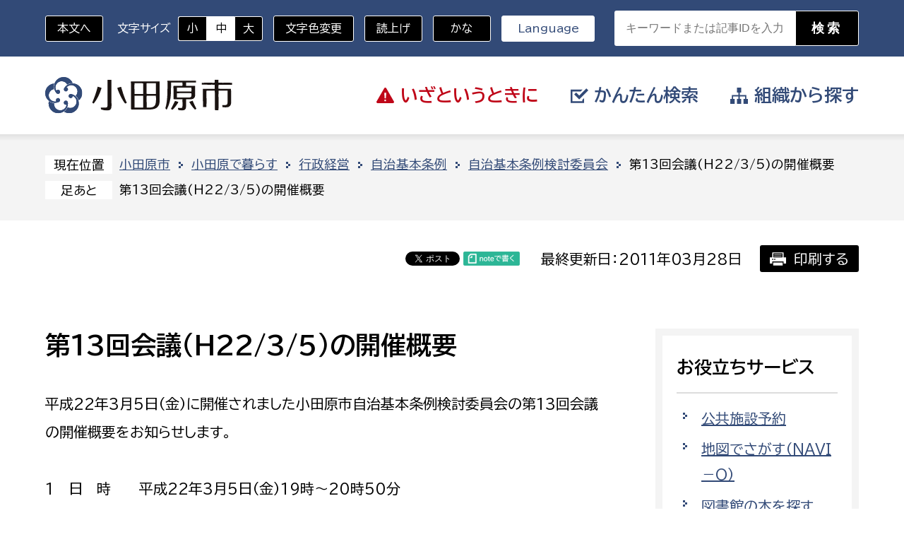

--- FILE ---
content_type: text/html; charset=UTF-8
request_url: https://www.city.odawara.kanagawa.jp/field/municipality/jiti/jitikentou/h21-13gaiyou.html
body_size: 21554
content:
<!doctype html>
<html lang="ja">
<head>
<meta charset="UTF-8">
<meta name="viewport" content="width=device-width, initial-scale=1, minimum-scale=1, user-scalable=yes">
<meta name="keywords" content="">
<meta name="description" content="">
<meta http-equiv="X-UA-Compatible" content="IE=edge">
<title>小田原市 | 第13回会議(H22/3/5)の開催概要</title>
<meta property="og:title" content="" />
<meta property="og:type" content="website" />
<meta property="og:description" content="" />
<meta property="og:url" content="/field/municipality/jiti/jitikentou/h21-13gaiyou.html" />
<meta property="og:site_name" content="小田原市" />

<meta name="twitter:card" content="summary_large_image" />
<meta name="twitter:title" content="" />
<meta name="twitter:description" content="" />
<meta name="twitter:url" content="/field/municipality/jiti/jitikentou/h21-13gaiyou.html" />



<style type="text/css">
.w2{width:2em !important}.w3{width:3em !important}.w4{width:4em !important}.w5{width:5em !important}.w6{width:6em !important}.w7{width:7em !important}.w8{width:8em !important}.w9{width:9em !important}.w10{width:10em !important}.w11{width:11em !important}.w12{width:12em !important}.w100{width:100% !important;box-sizing:border-box !important}.lt{text-align:left !important}.ct{text-align:center !important}.rt{text-align:right !important}.pr5{padding-right:5px}.pb5{padding-bottom:5px}.pt5{padding-top:5px} p.extMdlFormGnrtrHr{padding:10px 0 0 0 !important;border-bottom-style:solid !important} input[type="text"],input[type="date"],input[type="password"],input[type="number"],input[type="email"]{-webkit-appearance:none;display:inline-block;transition:all 0.2s;height:35px;padding:0 10px;outline:0;box-sizing:border-box;font-size:100%;border-width:1px;border-style:solid;border-color:#DDD;background-color:#FFF;border-radius:3px} textarea{font-size:100%;border-width:1px;border-style:solid;border-color:#DDD;background-color:#FFF;border-radius:3px;padding:10px !important;box-sizing:border-box;outline:0} input[type="text"]:focus,input[type="date"]:focus,input[type="password"]:focus,input[type="number"]:focus,input[type="email"]:focus{border-width:1px;border-style:solid;z-index:1} input[readonly]:focus{border-color:inherit !important;box-shadow:none !important} input{vertical-align:middle;position:relative;margin:0} input:disabled{cursor:default} button{-webkit-appearance:none}.extMdlFormGnrtr{width:100%}.extMdlFormGnrtr h3.bTtl{font-size:1.4em;margin-bottom:1em}.extMdlFormGnrtr table.extMdlFormGnrtrTable{width:100%}.extMdlFormGnrtr table{margin:0 0 30px 0;border-collapse:collapse;border-spacing:0;border-top-style:solid;border-top-width:1px}.extMdlFormGnrtr th{padding:20px 20px 20px 0;width:25%;text-align:left;vertical-align:top;font-weight:normal;border-bottom-style:solid;border-bottom-width:1px}.extMdlFormGnrtr th.thImp::after{content:"必須";font-size:0.6em;padding:3px 4px 2px 4px;border-radius:2px;margin-left:7px;position:relative;top:-2px;line-height:1em;background-color:#F00 !important;color:#FFF}.extMdlFormGnrtr td{padding:20px 0 20px 0;text-align:left;vertical-align:top;border-bottom-style:solid;border-bottom-width:1px}.extMdlFormGnrtr table.extMdlFormGnrtrTable input[type="radio"]{margin-right:5px}.extMdlFormGnrtr table.extMdlFormGnrtrTable input[type="checkbox"]{margin-right:5px}.extMdlFormGnrtr table.extMdlFormGnrtrTable label{cursor:pointer}.extMdlFormGnrtr table.extMdlFormGnrtrTable td{vertical-align:middle}.extMdlFormGnrtr table.extMdlFormGnrtrTable td label{margin-right:15px}.extMdlFormGnrtr table.extMdlFormGnrtrTable td label:nth-last-of-type(1){margin-right:0}.extMdlFormGnrtr table.extMdlFormGnrtrTable td img{vertical-align:middle}.extMdlFormGnrtr td.extMdlFormGnrtrInner{padding:0}.extMdlFormGnrtr td.extMdlFormGnrtrInner table{margin:0;width:100%;border-top:none}.extMdlFormGnrtr td.extMdlFormGnrtrInner table th{padding:20px 0 20px 0;width:20%;text-align:left;vertical-align:middle;font-weight:normal;border-bottom-style:solid;border-bottom-width:1px}.extMdlFormGnrtr td.extMdlFormGnrtrInner table td{padding:20px 0 20px 0;text-align:left;vertical-align:middle;border-bottom-style:solid;border-bottom-width:1px}.extMdlFormGnrtr td.extMdlFormGnrtrInner3{padding:0 !important;border:none !important}.extMdlFormGnrtr td.extMdlFormGnrtrInner3 .extMdlFormGnrtrHr{padding:10px 0 0 0 !important;border-bottom-style:solid !important}.extMdlFormGnrtr td.extMdlFormGnrtrInner3 .extMdlFormGnrtrHr hr{display:none !important}.extMdlFormGnrtr td.extMdlFormGnrtrInner3 p.extMdlFormGnrtrGuide{margin:0 !important;padding:20px 0 5px 0 !important;border-bottom-style:solid !important;border-bottom-width:1px !important}.extMdlFormGnrtr td.extMdlFormGnrtrInner .listEnd{border-bottom:none !important}.extMdlFormGnrtr td.extMdlFormGnrtrInner table tbody tr:last-child th,.extMdlFormGnrtr td.extMdlFormGnrtrInner table tbody tr:last-child td{border-bottom:none !important}.extMdlFormGnrtr td.extMdlFormGnrtrInner2{padding:20px 0 20px 0}.extMdlFormGnrtr td.extMdlFormGnrtrInner2 table{margin:0;border:none}.extMdlFormGnrtr td.extMdlFormGnrtrInner2 table th{border:none}.extMdlFormGnrtr td.extMdlFormGnrtrInner2 table td{padding:0;text-align:left;vertical-align:middle;border:none}.extMdlFormGnrtrBtn{text-align:center}.extMdlFormGnrtrBtn input.extBtnClear,.extMdlFormGnrtrBtn input.extBtnBack{width:220px;position:relative;text-decoration:none !important;line-height:1em;font-weight:normal;cursor:pointer;border-radius:3px;transition:opacity 0.3s;border:0;color:#FFF;background-color:#B55D5E;font-size:1.1em;padding:0;height:50px}.extMdlFormGnrtrBtn input.extBtnClear:hover,.extMdlFormGnrtrBtn input.extBtnBack:hover{opacity:0.7}.extMdlFormGnrtrBtn input.extBtnNext,.extMdlFormGnrtrBtn input.extBtnSend{width:220px;position:relative;text-decoration:none !important;line-height:1em;font-weight:normal;cursor:pointer;border-radius:3px;transition:opacity 0.3s;border:0;color:#FFF;background-color:#345064;font-size:1.1em;padding:0;height:50px}.extMdlFormGnrtrBtn input.extBtnNext:hover,.extMdlFormGnrtrBtn input.extBtnSend:hover{opacity:0.7}.extMdlFormGnrtr td.textLs input,.extMdlFormGnrtr td.textLs textarea{width:20%}.extMdlFormGnrtr td.textLm input,.extMdlFormGnrtr td.textLm textarea{width:60%}.extMdlFormGnrtr td.textLl textarea{width:90%}.extMdlFormGnrtr .err{background:#F2C0C0 !important}.extMdlFormGnrtr .errBox{margin:0 0 10px 0;padding:5px;background:#F2C0C0;color:#EA4333}.extMdlFormGnrtrContainer th.calhead{padding:3px 5px}.extMdlFormGnrtrContainer .calweekdayrow th{padding:3px 5px;border-left:none}.extMdlFormGnrtrContainer .calender{width:200px}.extMdlFormGnrtrContainer .calender table{width:200px}.extMdlFormGnrtrContainer .cal{width:1px}.extMdlFormGnrtrContainer .calender td{padding:3px 5px}.subCommentTop,.subCommentSide,.subCommentBottom{font-size:0.8em}.timeBox select{width:4em !important}.extMdlFormGnrtrSP h3.bTtl{font-size:20px;margin-bottom:10px}.extMdlFormGnrtrSP{line-height:1.6}.extMdlFormGnrtrSP dt{margin-top:15px;margin-bottom:5px}.extMdlFormGnrtrSP dl dt.dtTitle + dt{margin-top:0}.extMdlFormGnrtrSP dd{}.extMdlFormGnrtrSP dt.dtTitle{margin-top:25px;margin-bottom:10px;font-weight:bold;font-size:18px}.extMdlFormGnrtrSP dl dt.dtTitle:first-child{margin-top:0}.extMdlFormGnrtrSP .err{background:#F2C0C0 !important}.extMdlFormGnrtrSP .errBox{margin-bottom:25px;padding:5px;background-color:#F2C0C0;color:#EA4333}.extMdlFormGnrtrSP .errBox ul{list-style:none;padding:0}.extMdlFormGnrtrSP ul.errBox li{}.extMdlFormGnrtrSP .spImp{position:relative;padding:3px;vertical-align:text-bottom;color:#FFF;background-color:#F30;font-weight:bold;font-size:11px;border-radius:4px}.extMdlFormGnrtrSP .spfileIconPdf{margin-right:3px;padding:3px;vertical-align:text-bottom;color:#FFF;background-color:#D2242D;font-weight:bold;font-size:11px;border-radius:4px}.extMdlFormGnrtrSP .spfileIconXls{margin-right:3px;padding:3px;vertical-align:text-bottom;color:#FFF;background-color:#70B53E;font-weight:bold;font-size:11px;border-radius:4px}.extMdlFormGnrtrSP .spfileIconDoc{margin-right:3px;padding:3px;vertical-align:text-bottom;color:#FFF;background-color:#3289D0;font-weight:bold;font-size:11px;border-radius:4px}.extMdlFormGnrtrSP .spfileIconJpg{margin-right:3px;padding:3px;vertical-align:text-bottom;color:#FFF;background-color:#34ABE3;font-weight:bold;font-size:11px;border-radius:4px}.extMdlFormGnrtrSP .spfileIconGif{margin-right:3px;padding:3px;vertical-align:text-bottom;color:#FFF;background-color:#FF8000;font-weight:bold;font-size:11px;border-radius:4px}.extMdlFormGnrtrSP .spfileIconPng{margin-right:3px;padding:3px;vertical-align:text-bottom;color:#FFF;background-color:#FFBF00;font-weight:bold;font-size:11px;border-radius:4px}.extMdlFormGnrtrSP input{padding:5px;font-size:14px}.extMdlFormGnrtrSP input[type="file"]{padding:5px 5px 5px 0}.extMdlFormGnrtrSP li{}.extMdlFormGnrtrSP .radioList{list-style:none}.extMdlFormGnrtrSP ul{padding-top:5px;display:block}.extMdlFormGnrtrSP li{background-color:#F4F4F4;display:block;width:100%;box-sizing:border-box !important;padding:10px;margin-bottom:1px}.extMdlFormGnrtrSP li:first-child{border-radius:3px 3px 0 0 / 3px 3px 0 0}.extMdlFormGnrtrSP li:last-child{border-radius:0 0 3px 3px / 0 0 3px 3px;margin-bottom:0}.extMdlFormGnrtrSP li label{}.extMdlFormGnrtrSP input[type="radio"]{width:auto;font-size:18px;margin:3px 0.5ex}.extMdlFormGnrtrSP .checkList{list-style:none}.extMdlFormGnrtrSP input[type="checkbox"]{width:auto;font-size:18px;margin:3px 0.5ex}.extMdlFormGnrtrSP .extMdlFormGnrtrBtn{margin-top:25px}.extMdlFormGnrtrSP .extMdlFormGnrtrBtn input.extBtnClear,.extMdlFormGnrtrSP .extMdlFormGnrtrBtn input.extBtnBack{-webkit-appearance:none;width:100%;position:relative;text-decoration:none !important;line-height:1em;font-weight:normal;cursor:pointer;border-radius:5px;border:0;color:#FFF;background-color:#B55D5E;font-size:18px;margin-bottom:10px;padding:0;height:50px}.extMdlFormGnrtrSP .extMdlFormGnrtrBtn input.extBtnNext,.extMdlFormGnrtrSP .extMdlFormGnrtrBtn input.extBtnSend{-webkit-appearance:none;width:100%;position:relative;text-decoration:none !important;line-height:1em;font-weight:normal;cursor:pointer;border-radius:5px;border:0;color:#FFF;background-color:#345064;font-size:18px;padding:0;height:50px}.extMdlFormGnrtrSP input[type="text"]{border:1px solid #DDD;width:200px;border-radius:4px}.extMdlFormGnrtrSP input[type="number"]{border:1px solid #DDD;border-radius:4px}.extMdlFormGnrtrSP input[type="tel"]{width:8em;border:1px solid #DDD;border-radius:4px}.extMdlFormGnrtrSP input[type="email"]{border:1px solid #DDD;width:100%;border-radius:4px;box-sizing:border-box !important}.extMdlFormGnrtrSP input[type="url"]{border:1px solid #DDD;width:100%;border-radius:4px;box-sizing:border-box !important}.extMdlFormGnrtrSP .time input{width:4em;text-align:center}.extMdlFormGnrtrSP textarea{border:1px solid #DDD;width:100%;border-radius:4px;box-sizing:border-box !important}.extMdlFormGnrtr2{line-height:1.6}.extMdlFormGnrtr2 dt{margin:20px 0 5px 0}.extMdlFormGnrtr2 dd{display:inline-block}.extMdlFormGnrtr2 h3.bTtl{font-size:1.4em;margin-bottom:1em}.extMdlFormGnrtr2 dt.dtTitle{margin:35px 0 0 0;font-size:1.2em;font-weight:bold}.extMdlFormGnrtr2 dl dt.dtTitle:first-child{margin-top:0}.extMdlFormGnrtr2 dl dt.dtTitle + dd{margin-top:15px;display:block}.extMdlFormGnrtr2 dd label{cursor:pointer}.extMdlFormGnrtr2 dd label{margin-right:15px}.extMdlFormGnrtr2 dd label:nth-last-of-type(1){margin-right:0}.extMdlFormGnrtr2 .err{background:#F2C0C0 !important}.extMdlFormGnrtr2 .errBox{padding:5px;background-color:#F2C0C0;color:#EA4333}.extMdlFormGnrtr2 .errBox ul{list-style:none}.extMdlFormGnrtr2 ul.errBox li{}.extMdlFormGnrtr2 .spImp{position:relative;padding:3px;vertical-align:text-bottom;color:#FFF;background-color:#F30;font-weight:bold;font-size:10px;border-radius:4px}.extMdlFormGnrtr2 .spfileIconPdf{position:relative;margin-right:3px;padding:3px;vertical-align:text-bottom;color:#FFF;background-color:#D2242D;font-weight:bold;font-size:11px;border-radius:4px}.extMdlFormGnrtr2 .spfileIconXls{position:relative;margin-right:3px;padding:3px;vertical-align:text-bottom;color:#FFF;background-color:#70B53E;font-weight:bold;font-size:11px;border-radius:4px}.extMdlFormGnrtr2 .spfileIconDoc{position:relative;margin-right:3px;padding:3px;vertical-align:text-bottom;color:#FFF;background-color:#3289D0;font-weight:bold;font-size:11px;border-radius:4px}.extMdlFormGnrtr2 .spfileIconJpg{position:relative;margin-right:3px;padding:3px;vertical-align:text-bottom;color:#FFF;background-color:#34ABE3;font-weight:bold;font-size:11px;border-radius:4px}.extMdlFormGnrtr2 .spfileIconGif{position:relative;margin-right:3px;padding:3px;vertical-align:text-bottom;color:#FFF;background-color:#FF8000;font-weight:bold;font-size:11px;border-radius:4px}.extMdlFormGnrtr2 .spfileIconPng{position:relative;margin-right:3px;padding:3px;vertical-align:text-bottom;color:#FFF;background-color:#FFBF00;font-weight:bold;font-size:11px;border-radius:4px}.extMdlFormGnrtr2 input{padding:0 10px;font-size:14px}.extMdlFormGnrtr2 input[type="file"]{padding:0}.extMdlFormGnrtr2 textarea{padding:0 10px;font-size:14px}.extMdlFormGnrtr2 dd.ddRadiobutton input{margin:0 7px 0 0}.extMdlFormGnrtr2 dd.ddCheckbox input{margin:0 7px 0 0}.extMdlFormGnrtr2 .extMdlFormGnrtrBtn{margin-top:60px;padding:0;text-align:center}.extMdlFormGnrtr2 .extMdlFormGnrtrBtn input{position:relative; padding:0;margin:0;line-height:2em;font-size:1em !important;font-weight:bold;color:#FFF;cursor:pointer;text-align:center;border-width:2px;border-color:#6B7F8E #223441 #223441 #6B7F8E;background:#345064}.extMdlFormGnrtr2 .extMdlFormGnrtrBtn input.extBtnBack{position:relative; padding:0;margin:0;line-height:2em;font-size:1em !important;font-weight:bold;color:#FFF;cursor:pointer;text-align:center;border-width:2px;border-color:#C9898A #753C3D #753C3D #C9898A;background:#B55D5E}.extMdlFormGnrtr2 dd.ddInputDaytime input{position:relative;border:1px solid #DDD;border-radius:4px}.extMdlFormGnrtr2 dd.ddCaptcha input{width:19%;position:relative;margin-top:5px;border:1px solid #DDD;border-radius:4px}.extMdlFormGnrtr2 dd.UploadChoice input{padding-top:0;font-size:12px}.extMdlFormGnrtr2 select{padding-right:5px}.ddGuidetext{margin-top:25px}.extMdlFormGnrtr2 .subCommentTop{display:block;margin-bottom:5px}.extMdlFormGnrtr2 .subCommentSide{margin-left:5px}.extMdlFormGnrtr2 .subCommentBottom{display:block;margin-top:5px}.extMdlFormGnrtrBtn input[type="submit"]{ width:300px;height:45px;display:inline-flex;align-items:center;justify-content:center;margin-left:auto;margin-right:auto;font-size:1.8rem;font-weight:700;border:none;background-color:var(--mainBtnBgColor);color:var(--mainBtnTxtColor);border-width:2px;border-style:solid;border-color:var(--mainBtnBorderColor);transition:all ease .3s;}.extMdlFormGnrtrBtn input[type="submit"]:hover{ background-color:var(--mainBtnHoverBgColor); color:var(--mainBtnHoverTxtColor); border-color:var(--mainBtnHoverBorderColor);}.extMdlFormGnrtrBtn input[name="bContact_bBtnBack"]{ width:300px;height:45px;display:inline-flex;align-items:center;justify-content:center;margin-left:auto;margin-right:auto;font-size:1.8rem;font-weight:700;border:none;background-color:var(--mainCancelBtnBgColor);color:var(--mainCancelBtnTxtColor);border-width:2px;border-style:solid;border-color:var(--mainCancelBtnBorderColor);transition:all ease .3s;}.extMdlFormGnrtrBtn input[name="bContact_bBtnBack"]:hover{ background-color:var(--mainCancelBtnHoverBgColor); color:var(--mainCancelBtnHoverTxtColor); border-color:var(--mainCancelBtnHoverBorderColor);}.extMdlFormGnrtrBtn{ padding:10px; text-align:center; background-color:#F2F2F2;} @media screen and (max-width:750px){ .extMdlFormGnrtr td.textLl input, .extMdlFormGnrtr td.textLl textarea{   width:90vw; }.extMdlFormGnrtr th, .extMdlFormGnrtr td{   display:block;   width:100% !important;   box-sizing:border-box; }.subCommentTop, .subCommentSide, .subCommentBottom{   display:inline-block; }.extMdlFormGnrtrBtn input[type="submit"]{   width:38vw;   font-size:1.5rem; } }.col1{width:100%}.col1 .box1{width:100%}.col2-1{}.col2-1 .box1{float:left;width:50%}.col2-1 .box2{float:right;width:50%}.col2-4{}.col2-4 .box1{float:left;width:23%}.col2-4 .box2{float:right;width:77%}.col2-5{}.col2-5 .box1{float:left;width:77%}.col2-5 .box2{float:right;width:23%}.col2-2{}.col2-2 .box1{float:left;width:33%}.col2-2 .box2{float:right;width:67%}.col2-3{}.col2-3 .box1{float:left;width:67%}.col2-3 .box2{float:right;width:33%}.col2-6{}.col2-6 .box1{float:left;width:38%}.col2-6 .box2{float:right;width:62%}.col2-7{}.col2-7 .box1{float:left;width:62%}.col2-7 .box2{float:right;width:38%}.col2-8{}.col2-8 .box1{float:right;width:100%}.col2-8 .box2{float:left;width:220px;margin-right:-100%}.col2-8 .box1 .page{width:100%}.col2-9{}.col2-9 .box1{float:left;width:100%;margin-right:-100%}.col2-9 .box2{float:right;width:220px}.col3-1{}.col3-1 .box1{float:left;width:33%}.col3-1 .box2{float:left;width:34%}.col3-1 .box3{float:right;width:33%}.col3-2{}.col3-2 .box1{float:left;width:25%}.col3-2 .box2{float:left;width:50%}.col3-2 .box3{float:right;width:25%}.col3-3{}.col3-3 .box1{float:left;width:25%}.col3-3 .box2{float:left;width:25%}.col3-3 .box3{float:right;width:50%}.col3-4{}.col3-4 .box1{float:left;width:50%}.col3-4 .box2{float:left;width:25%}.col3-4 .box3{float:right;width:25%}.col3-5{}.col3-5 .box1{float:left;width:100%}.col3-5 .box2{float:left;width:220px;margin-left:-100%}.col3-5 .box3{float:left;width:220px;margin-left:-220px}.col3-5 .box1 .page{width:100%}.col4{}.col4 .box1{float:left;width:25%}.col4 .box2{float:left;width:25%}.col4 .box3{float:left;width:25%}.col4 .box4{float:right;width:25%}.col5{}.col5 .box1{float:left;width:20%;}.col5 .box2{float:left;width:20%;}.col5 .box3{float:left;width:20%;}.col5 .box4{float:left;width:20%;}.col5 .box5{float:right;width:20%;}.clearfix:after{display:block;clear:both;height:0;visibility:hidden;content:".";line-height:0}.clearfix{display:inline-table;min-height:1%} * html .clearfix{height:1%}.clearfix{display:block}.coln{display:-ms-flexbox;display:flex;flex-wrap:wrap}.coln .box1,.coln .box2,.coln .box3,.coln .box4,.coln .box5,.coln .box6,.coln .box7,.coln .box8,.coln .box9{box-sizing:border-box;flex-grow:0;flex-shrink:0;display:flex;word-wrap:break-word}.coln .containerInner{max-width:100%}.coln .columnWrapper{display:flex;width:100%;box-sizing:border-box}#items .coln .box1,#items .coln .box2,#items .coln .box3,#items .coln .box4,#items .coln .box5,#items .coln .box6,#items .coln .box7,#items .coln .box8,#items .coln .box9{position:relative}#items .coln .containerInner{min-height:60px;max-width:100%;position:static !important}.col_sp{flex-wrap:wrap}.bcontainer-coln .bcontainer-inner{box-sizing:border-box;overflow:hidden}.col_sp .columnWrapper{flex-wrap:wrap}.col_sp.coln2.type1>div{width:100%}.col_sp.coln2.type1 .columnWrapper>div{width:100%}.col_sp.coln2.type2>div{width:50%}.col_sp.coln2.type2 .columnWrapper>div{width:50%}.bcontainer-type5 .col_sp.coln2>div,.bcontainer-type6 .col_sp.coln2>div,.bcontainer-type7 .col_sp.coln2>div,.bcontainer-type8 .col_sp.coln2>div{width:100%}.col_sp.coln3.type1>div{width:100%}.col_sp.coln3.type1 .columnWrapper>div{width:100%}.col_sp.coln3.type2>div{width:33.3333%}.col_sp.coln3.type2 .columnWrapper>div{width:33.3333%}.bcontainer-type5 .col_sp.coln3>div,.bcontainer-type6 .col_sp.coln3>div,.bcontainer-type7 .col_sp.coln3>div,.bcontainer-type8 .col_sp.coln3>div{width:100%}.col_sp.coln4.type1>div{width:100%}.col_sp.coln4.type1 .columnWrapper>div{width:100%}.col_sp.coln4.type2>div{width:50%}.col_sp.coln4.type2 .columnWrapper>div{width:50%}.col_sp.coln4.type3>div{width:25%}.col_sp.coln4.type3 .columnWrapper>div{width:25%}.bcontainer-type5 .col_sp.coln4>div,.bcontainer-type6 .col_sp.coln4>div,.bcontainer-type7 .col_sp.coln4>div,.bcontainer-type8 .col_sp.coln4>div{width:100%}.col_sp.coln5.type1>div{width:100%}.col_sp.coln5.type1 .columnWrapper>div{width:100%}.col_sp.coln5.type2>div{width:20%}.col_sp.coln5.type2 .columnWrapper>div{width:20%}.bcontainer-type5 .col_sp.coln5>div,.bcontainer-type6 .col_sp.coln5>div,.bcontainer-type7 .col_sp.coln5>div,.bcontainer-type8 .col_sp.coln5>div{width:100%}.col_sp.coln6.type1>div{width:100%}.col_sp.coln6.type1 .columnWrapper>div{width:100%}.col_sp.coln6.type2>div{width:50%}.col_sp.coln6.type2 .columnWrapper>div{width:50%}.col_sp.coln6.type3>div{width:33.33333%}.col_sp.coln6.type3 .columnWrapper>div{width:33.33333%}.col_sp.coln6.type4>div{width:16.66666%}.col_sp.coln6.type4 .columnWrapper>div{width:16.66666%}.bcontainer-type5 .col_sp.coln6>div,.bcontainer-type6 .col_sp.coln6>div,.bcontainer-type7 .col_sp.coln6>div,.bcontainer-type8 .col_sp.coln6>div{width:100%}.col_sp.coln7.type1>div{width:100%}.col_sp.coln7.type1 .columnWrapper>div{width:100%}.col_sp.coln7.type2>div{width:14.28571%}.col_sp.coln7.type2 .columnWrapper>div{width:14.28571%}.bcontainer-type5 .col_sp.coln7>div,.bcontainer-type6 .col_sp.coln7>div,.bcontainer-type7 .col_sp.coln7>div,.bcontainer-type8 .col_sp.coln7>div{width:100%}.col_sp.coln8.type1>div{width:100%}.col_sp.coln8.type1 .columnWrapper>div{width:100%}.col_sp.coln8.type2>div{width:50%}.col_sp.coln8.type2 .columnWrapper>div{width:50%}.col_sp.coln8.type3>div{width:25%}.col_sp.coln8.type3 .columnWrapper>div{width:25%}.col_sp.coln8.type4>div{width:12.5%}.col_sp.coln8.type4 .columnWrapper>div{width:12.5%}.bcontainer-type5 .col_sp.coln8>div,.bcontainer-type6 .col_sp.coln8>div,.bcontainer-type7 .col_sp.coln8>div,.bcontainer-type8 .col_sp.coln8>div{width:100%}.bcontainer-fix-window{display:flex}.bcontainer-fix-window .bcontainer-inner{width:100%}.bcontainer-fix-window .bcontainer-inner{min-height:100vh;align-items:center;display:flex}.bcontainer-fix-window .bcontainer-inner .coln{width:100%}.bTtl{}.bTtl h1,.bTtl h2,.bTtl h3,.bTtl h4,.bTtl h5,.bTtl h6{}.bTtlBg{}.bTtlBg h1,.bTtlBg h2,.bTtlBg h3,.bTtlBg h4,.bTtlBg h5,.bTtlBg h6{}.bSubTtl{}.bSubTtl h1,.bSubTtl h2,.bSubTtl h3,.bSubTtl h4,.bSubTtl h5,.bSubTtl h6{line-height:normal}.bImgttl{overflow:hidden}.bImgttl h1,.bImgttl h2,.bImgttl h3,.bImgttl h4,.bImgttl h5,.bImgttl h6{margin:0;padding:0;display:block;text-indent:-9999px;font-size:0.1em;line-height:0.1em;background-position:0 0;background-repeat:no-repeat}.bImgttlSp h1,.bImgttlSp h2,.bImgttlSp h3,.bImgttlSp h4,.bImgttlSp h5,.bImgttlSp h6{margin:0;padding:0;display:block}.bImgttlSp h1 img,.bImgttlSp h2 img,.bImgttlSp h3 img,.bImgttlSp h4 img,.bImgttlSp h5 img,.bImgttlSp h6 img{width:100%}.bFile a{display:inline-block}.bFile .bFileLeft{float:left;width:26px}.bFile .bFileLeft img{}.bFile .bFileRight{margin-left:47px}.bFile>p{margin-left:47px}.bFile>p>a{display:inline}.bList2{}.extTable{}.bTableS .btable, .bTableS .btable th, .bTableS .btable td{box-sizing:border-box}.bTableS .btable{width:100%;border-collapse:collapse;border-spacing:0;border-top:1px solid #DDD;border-left:1px solid #DDD}.bTableS.layout_fix .btable{table-layout:fixed}.bTableS .btable th,.bTableS .btable td{padding:5px;text-align:left;vertical-align:top;border-right:1px solid #DDD;border-bottom:1px solid #DDD}.bTableS .btable th{font-weight:normal}.bTableS .btable th.center,.bTableS .btable td.center{text-align:center}.bTableS .btable th.right,.bTableS .btable td.right{text-align:right}.bTableS .btable th.middle,.bTableS .btable td.middle{vertical-align:middle}.bTableS .btable th.bottom,.bTableS .btable td.bottom{vertical-align:bottom}.bTableS .btable th.nowrap,.bTableS .btable td.nowrap{white-space:nowrap}.bTableS.splayout .has_shadow{position:relative;overflow:hidden}.bTableS.splayout .has_shadow.right:after{content:"";position:absolute;z-index:1;top:0;right:0;height:100%;width:0px;box-shadow:0 0 10px 2px rgba(0, 0, 0, 0.5)}.bTableS.splayout .has_shadow.left:before{content:"";position:absolute;z-index:1;top:0;left:0;height:100%;width:0px;box-shadow:0 0 10px 2px rgba(0, 0, 0, 0.5)}.bTableS.splayout .has_scroll{overflow-x:auto}.bTableS.splayout .has_scroll .btable{white-space:nowrap;table-layout:auto}.bTable{width:100%}.bTable table{width:100%;border-collapse:collapse;border-spacing:0;border-top-style:solid;border-top-width:1px;border-left-style:solid;border-left-width:1px}.bTable table caption{margin:0 0 5px 0;width:100%;text-align:left;font-weight:bold}.bTable th{padding:8px 10px;text-align:left;vertical-align:top;font-weight:normal;border-right-style:solid;border-right-width:1px;border-bottom-style:solid;border-bottom-width:1px}.bTable td{padding:8px 10px;text-align:left;vertical-align:top;border-right-style:solid;border-right-width:1px;border-bottom-style:solid;border-bottom-width:1px}.bTable th.bTableTh{text-align:center;border-bottom-style:solid;border-bottom-width:1px}.bTable th.bTableThLine{text-align:center;border-left-style:solid;border-left-width:1px;border-bottom-style:solid;border-bottom-width:1px}.bTable td.bTableTd{padding:8px 10px;text-align:left;vertical-align:top;border-right-style:solid;border-right-width:1px;border-bottom-style:solid;border-bottom-width:1px}.bTable .even .color13{}.bTable .headerRow{text-align:center}.bTable .splayout{overflow:auto;-webkit-overflow-scrolling:touch}.bTable .splayout table{white-space:nowrap}.bItems{}.bItems ol{list-style-position:outside}.bItems ol li{}.bItems ol li:last-child{margin-bottom:0}.bLine{}.bLine hr{}.bLineBorderNone{font-size:0.1em;line-height:0.1em;width:100%}.bLineBorderNone hr{display:none}.bImgS{overflow:hidden}.bImgS .inner{position:relative;overflow:hidden}.bImgS .inner img{width:100%;margin:0 auto}.bImgS.original .inner,.bImgS.fixsize .inner{display:inline-block}.bImgS.align_left .inner,.bImgS .align_left .inner{}.bImgS.align_center{text-align:center}.bImgS.align_right{text-align:right}.bImgS ._img,.bImgS ._img_hover{display:block}.bImgS .inner a{position:relative;display:block}.bImgS.original .inner a,.bImgS.fixsize .inner a{display:inline-block;width:100%;vertical-align:top}.bImgS.noeffect .inner ._img_hover{display:none;opacity:0 !important}.bImgS.noeffect .inner.on ._img{opacity:0 !important}.bImgS.noeffect .inner.on ._img_hover{display:block;opacity:1 !important}.bImgS ._img_hover{position:absolute;top:0;opacity:0;right:0;left:0}.bImgS.fade .inner{-webkit-mask-image:url([data-uri])} @keyframes bimgS_fadeIn{from{opacity:0 } to{opacity:1 } }@keyframes bimgS_fadeOut{from{opacity:1 } to{opacity:0 ;display:none} }.bImgS .inner .caption{color:#333;background-color:transparent;left:0;margin:auto;position:absolute;right:0;top:auto;bottom:0;padding:10px 0}.bImgS .inner .caption.align_left{text-align:left}.bImgS .inner .caption.align_center{text-align:center}.bImgS .inner .caption.align_right{text-align:right}.bImgS .inner .caption.top{top:0;bottom:auto}.bImgbtn{overflow:hidden}.bImgbtn img{vertical-align:bottom;max-width:100%}.bImgTxt{overflow:hidden}.bImgTxt .bImgTxtLeft{float:left;text-align:center}.bImgTxt .bImgTxtLeft img{width:100%}.bImgTxt .bImgTxtLeft p.imgCap{}.bImgTxt .bImgTxtRight{}.bImgTxt .bImgTxtRight p{}.bTxtImg{}.bTxtImg .bTxtImgLeft{}.bTxtImg .bTxtImgLeft p{}.bTxtImg .bTxtImgRight{float:right;text-align:center;overflow:hidden}.bTxtImg .bTxtImgRight img{width:100%}.bTxtImg .bTxtImgRight p.imgCap{}.bVImgTxt{}.bVImgTxt .bVImgTxtImg img{width:100%}.bImgTtlTxt{}.bImgTtlTxt .bImgTtlTxtLeft{float:left}.bImgTtlTxt .bImgTtlTxtLeft img{width:100%}.bImgTtlTxt .bImgTtlTxtRight{}.bImgTtlTxt .bImgTtlTxtRight h5{}.bImgTtlTxt .bImgTtlTxtRight p{}.bVImgTtlTxt{}.bVImgTtlTxt .bVImgTtlTxtImg img{width:100%}.bVImgTtlTxt2{overflow:hidden}.bVImgTtlTxt2 .bVImgTtlTxt2Img img{width:100%}.bVImgTtlTxt2 .bVImgTtlTxt2Left{float:left;width:50%}.bVImgTtlTxt2 .bVImgTtlTxt2Right{float:right;width:50%}.spLayout .bVImgTtlTxt2Left{float:none;width:100%}.spLayout .bVImgTtlTxt2Right{float:none;width:100%}.spLayout .bVImgTtlTxt2Left div.bVImgTtlTxt2Inner{margin:0 0 30px 0}.spLayout .bVImgTtlTxt2Right div.bVImgTtlTxt2Inner{margin:0}.bVImgTtlTxt2Scroller{width:3000px;overflow:hidden}.bVImgTtlTxt2Scroller ul{list-style:none;list-style-position:outside}.bVImgTtlTxt2Scroller li{width:480px;display:inline;float:left}.containerInner .bVImgTtlTxt2Scroller li a span{border:none}.bImgTtlTxt2{overflow:hidden}.bImgTtlTxt2Left{float:left;width:50%}.bImgTtlTxt2Right{float:right;width:50%}.bImgTtlTxt2 .bImgTtlTxt2Img{float:left}.bImgTtlTxt2 .bImgTtlTxt2Img img{width:100%}.spLayout .bImgTtlTxt2Left{float:none;width:100%}.spLayout .bImgTtlTxt2Right{float:none;width:100%;}.spLayout .bImgTtlTxt2Left div.bImgTtlTxt2Inner{margin:0 0 20px 0}.spLayout .bImgTtlTxt2Right div.bImgTtlTxt2Inner{margin:0}.bImgTtlTxt2Scroller{width:3000px;overflow:hidden}.bImgTtlTxt2Scroller ul{list-style:none;list-style-position:outside}.bImgTtlTxt2Scroller li{width:480px;display:inline;float:left}.bImgTtlTxt2Scroller li img{width:100%}.containerInner .bImgTtlTxt2Scroller li a span{border:none}.bImg2Txt2{overflow:hidden}.bImg2Txt2 p.imgCap{text-align:center}.bImg2Txt2 p{text-align:left}.bImg2Txt2 .bImg2Txt2Left{float:left;width:50%}.bImg2Txt2 .bImg2Txt2Left img{width:100%}.bImg2Txt2 .bImg2Txt2Right{float:right;width:50%}.bImg2Txt2 .bImg2Txt2Right img{width:100%}.spLayout .bImg2Txt2Left{float:none;width:100%}.spLayout .bImg2Txt2Right{float:none;width:100%}.spLayout .bImg2Txt2Left div.bImg2Txt2Inner{margin:0 0 30px 0}.spLayout .bImg2Txt2Right div.bImg2Txt2Inner{margin:0}.bImg2Txt2Scroller{width:3000px;overflow:hidden}.bImg2Txt2Scroller ul{list-style:none;list-style-position:outside}.bImg2Txt2Scroller li{width:480px;display:inline;float:left}.bImg2Txt2Scroller li img{width:100%}.containerInner .bImg2Txt2Scroller li a span{border:none}.bImg2Txt2 .pointer span{margin-right:5px}.bImg2Txt2 .pointer span:last-child{margin-right:0}.bImg3Txt3{overflow:hidden}.bImg3Txt3 img{width:100%}.bImg3Txt3 p.imgCap{}.bImg3Txt3 p{margin:0;text-align:left}.bImg3Txt3 .bImg3Txt3Left{float:left;width:33.333333%}.bImg3Txt3 .bImg3Txt3Center{float:left;width:33.333333%}.bImg3Txt3 .bImg3Txt3Right{float:right;width:33.333333%}.bImg3Txt3.spLayout .bImg3Txt3Left{float:none;width:100%}.bImg3Txt3.spLayout .bImg3Txt3Center{float:none;width:100%}.bImg3Txt3.spLayout .bImg3Txt3Right{float:none;width:100%}.bImg3Txt3.spLayout .bImg3Txt3Left div.bImg3Txt3Inner{margin:0 0 30px}.bImg3Txt3.spLayout .bImg3Txt3Center div.bImg3Txt3Inner{margin:0 0 30px}.bImg3Txt3.spLayout .bImg3Txt3Right div.bImg3Txt3Inner{margin:0}.bImg3Txt3Scroller{width:3000px;overflow:hidden}.bImg3Txt3Scroller ul{list-style:none;list-style-position:outside}.bImg3Txt3Scroller li{width:480px;display:inline;float:left}.bImg3Txt3Scroller li img{width:100%}.containerInner .bImg3Txt3Scroller li a span{border:none}.bImg3Txt3 .pointer span{margin-right:5px}.bImg3Txt3 .pointer span:last-child{margin-right:0}.bVImgBanner img{width:100%;}.bTxt{}.bTxt p{margin:0;padding:0}.bImg{text-align:center}.bImg img{width:100%}.bImg p.imgCap{padding-top:5px;font-weight:bold;text-align:center}.bImgOrg{overflow:hidden}.bCatList{position:relative;}.bCatList ul{list-style-position:outside;}.bPageTop{}.bPageTop p{}.bAnchor ul li.nobg a{background-image:none}.bAnchor .iconF span{padding-left:7px}.bAnchor ul li.imgBg{}.bAnchor ul li.imgBg a{padding:8px 12px 5px 12px}.bAnchorSide{}.bAnchorSide ul{list-style:none}.bAnchorSide ul li{float:left}.bAnchorSide ul li.nobg a{background-image:none}.bAnchorSide .iconF span{padding-left:7px}.bAnchorSide ul li.imgBg{}.bAnchorSide ul li.imgBg a{display:block;padding:8px 25px 5px 25px}.bMap{}.bRssReader ul{list-style-position:outside}.bRssReader ul li{width:auto}.bRssReader ul li div{overflow:hidden;width:100%;box-sizing:border-box}.bRssReader ul li img{border:0;max-width:100%;float:none;box-sizing:border-box}.bRssReader ul li p{border:0;max-width:100%;float:none;box-sizing:border-box}.bRssReader li span{}.bRssReader li h3{}.bCatList{position:relative;}.bCatList ul{list-style-position:outside;}.bSiteMap{}.bSiteMap ul{list-style-position:outside}.bSiteMap ul li{}.bImgList{position:relative;}.bImgList ul{list-style-position:outside;}.bCatList{position:relative;}.bCatList ul{list-style-position:outside;}.contentInner:after{content:".";display:block;height:0;clear:both;visibility:hidden}.bCatList{position:relative;}.bCatList ul{list-style-position:outside;}.bCatList{position:relative;}.bCatList ul{list-style-position:outside;} div.extSnsBtn{display:flex;flex-wrap:wrap;justify-content:flex-end;width:100%;margin-top:-5px} div.extSnsBtn span.btnbox{display:inline-block;height:20px;margin-top:5px;margin-left:5px;position:relative} div.extSnsBtn span.btnbox:nth-of-type(1){margin-left:0} div.extSnsBtn span.btnbox:hover{opacity:0.7} div.extSnsBtn span.btnbox>img{height:20px !important;width:auto;vertical-align:bottom !important}.extSnsBtn .btn-line-good .lineNocount{width:92px;height:20px;position:absolute;top:0;background-position:top right;background-repeat:no-repeat;pointer-events:none;}.fb-root{display:none;width:0;height:0}.fb-like{width:80px !important;height:20px;overflow:hidden;position:relative}.fb-like>span{transform:translateX(-5px)} @media only screen and (max-width:740px){div.extSnsBtn{justify-content:flex-start} div.extSnsBtn span.btnbox{margin-left:0;margin-right:5px} }div.extInstaTl{width:100%;min-height:45px;} div.extInstaTl.Dummy{background-color:#CCCCCC;} div.extInstaTl.Dummy div.imgTmb{opacity:0.6;} div.extInstaTl div.extInstaTlInner{display:flex;flex-wrap:wrap;justify-content:center;align-content:flex-start;margin:auto;max-width:980px;} div.extInstaTl div.extInstaTlInner div.imgTmb{width:16%;height:auto;margin:0.333%;} div.extInstaTl div.extInstaTlInner div.imgTmb a img{width:100%;margin:auto;line-height:0;} div.extInstaTl div.extInstaTlInner div.imgTmb a:hover img{opacity:0.5;} @media only screen and (max-width:950px){div.extInstaTl div.extInstaTlInner div.imgTmb{width:23%;margin:1%} }@media only screen and (max-width:740px){  div.extInstaTl div.extInstaTlInner div.imgTmb{width:47%;margin:1.5%} }.bCatList{position:relative;}.bCatList ul{list-style-position:outside;}.extMovieOneImg{position:relative;width:100%}.extMovieOneImg a.btn-play{position:absolute;top:0;left:0;width:100%}.extMovieOne{padding:5px;background:#fff;border:1px solid #e3e3e3;}.extMovieOneImg a{text-decoration:none;}.extMovieOneImg a:active{text-decoration:none;}.extMovieOneImg a:hover{text-decoration:none;}#control_overlay{ background-color:#000;}.ytmv-mdl-close-btn{  height:30px;  left:-12px;  overflow:hidden;  position:absolute;  top:-12px;  width:30px;  z-index:20001;}.ytifm-container{padding-top:20px;background:#000;}.clearfix{}.clearfix:after{content:"";display:block;clear:both;}.extBannerMngrScroll{width:100%;background:transparent;position:relative;background:#F2F2F2}.extBannerMngrScroll-inner{overflow:hidden;color:#FFF;padding:10px;}.extBannerMngrScroll-inner .scrollArea{position:relative;overflow:hidden;margin:0;padding:0}.extBannerMngrScroll-inner ul{text-align:center;margin:-5px 0 0;padding:0;list-style:none;list-style-position:outside;position:relative}.extBannerMngrScroll-inner li{margin:0;display:block;height:70px}.extBannerMngrScroll-inner img{margin:5px 0 0;border:none}.extBannerMngrScroll{width:100%;background:transparent;position:relative;background:#F2F2F2}.extBannerMngrScroll-inner{overflow:hidden;color:#FFF;padding:10px;}.extBannerMngrScroll-inner .scrollArea{position:relative;overflow:hidden;margin:0;padding:0}.extBannerMngrScroll-inner ul{text-align:center;margin:-5px 0 0;padding:0;list-style:none;list-style-position:outside;position:relative}.extBannerMngrScroll-inner li{margin:0;display:block;height:70px}.extBannerMngrScroll-inner img{margin:5px 0 0;border:none} 
</style><link href="/css/common.css" rel="stylesheet" type="text/css" media="all" />
<link href="/css/common.css?v=20250715" rel="stylesheet" type="text/css" media="all" />
<link href="/css/odawara-2023-side_5023/common_skin.css?20250715" rel="stylesheet" type="text/css" media="all" />
<link type="text/css" href="/js/lightbox251/css/lightbox.css" rel="stylesheet" media="all" />
<link href="/js/jquery-ui/css/overcast/jquery-ui-1.8.23.custom.css" rel="stylesheet" type="text/css" media="all" />

<link rel="stylesheet" type="text/css" href="/js/tooltipster/dist/css/tooltipster.bundle.css" />
<link rel="stylesheet" type="text/css" href="/js/tooltipster/dist/css/tooltipster.main.css" />
<link rel="stylesheet" type="text/css" href="/js/tooltipster/dist/css/plugins/tooltipster/sideTip/themes/tooltipster-sideTip-light.min.css" />

<link rel="stylesheet" href="/css/animate.min.css" />

<style>
.attach_anim { visibility: hidden; }
.anim { visibility: hidden; }
.animated { visibility: visible; animation-duration: 2s; }
.animated_fast { animation-duration: 1s; }
.animated_slow { animation-duration: 3s; }
</style>






<style type="text/css">


</style>




<script>
/*<[CDATA[*/
var bingotopurl = "";
var cover_duration = 1000;
var cover_interval = 3000;
var coverAutoID;
/*]]>*/
</script>
<script src="/js/imported.min.js"></script>
<script type="text/javascript">
/*<![CDATA[*/
var Footprint = 1;
/*]]>*/
</script>
<!--Version 1.6.x以上-->
<!--[if lt IE 9]>
    <script src="/js/html5shiv.js"></script>
    <script src="//cdnjs.cloudflare.com/ajax/libs/respond.js/1.4.2/respond.min.js" type="text/javascript"></script>
<![endif]-->
<script type="text/javascript" src="/_cache/site.js?669ca53fc53b635bb4453af04f04b478"></script>


<script src="//f1-as.readspeaker.com/script/10387/webReader/webReader.js?pids=wr&amp;forceAdapter=ioshtml5&amp;disable=translation,lookup" type="text/javascript"></script>
<script>
(function($){
var data = {
pidx_code: 2824,
}
$.ajax({
url: '/js/pageRankingLog.php',
method: 'post',
data: data
}).done();
})(jQuery);
</script>

<script type="text/javascript">
  var _gaq = _gaq || [];
  _gaq.push(['_setAccount', 'UA-22413810-1']);
  _gaq.push(['_trackPageview']);

  (function() {
    var ga = document.createElement('script'); ga.type = 'text/javascript'; ga.async = true;
    ga.src = ('https:' == document.location.protocol ? 'https://ssl' : 'http://www') + '.google-analytics.com/ga.js';
    var s = document.getElementsByTagName('script')[0]; s.parentNode.insertBefore(ga, s);
  })();
</script>


<!-- Google tag (gtag.js) -->
<script async src="https://www.googletagmanager.com/gtag/js?id=G-4XYP5FD49Z"></script>
<script>
  window.dataLayer = window.dataLayer || [];
  function gtag(){dataLayer.push(arguments);}
  gtag('js', new Date());

  gtag('config', 'G-4XYP5FD49Z');
</script>
<link id="fscolor" href="/usr-data/template/odawara-2023-side_5023/css/color.css" rel="stylesheet" type="text/css" media="all" />
<link href="/usr-data/template/odawara-2023-side_5023/css/print.css" rel="stylesheet" media="print" />

<script>
  j$(window).on('load', function() {
    var url = j$(location).attr('href');
    if(url.indexOf("#") != -1){
      var anchor = url.split("#");
      var target = j$('#' + anchor[anchor.length - 1]);
      if(target.length){
        var pos = Math.floor(target.offset().top) - 200; //height
        j$("html, body").animate({scrollTop:pos}, 500);
      }
    }
  });
</script>

<link rel="stylesheet" href="/js/slick-1.8.1/slick/slick.css">
<link rel="stylesheet" href="/js/slick-1.8.1/slick/slick-theme.css">
<script src="/js/jquery.bingo/jquery.basic.min.js"></script>
<script src="/js/slick-1.8.1/slick/slick.min.js"></script>

<script>
	j$(function(){
		var
		j$slider = j$('#coverSliderInner'),
		j$nowcnt = j$('.slickCount .num .nowcnt'),
		j$allcnt = j$('.slickCount .num .allcnt');
		j$slider.on('init reInit afterChange', function (event, slick) {
			j$nowcnt.text(slick.currentSlide + 1);
			j$allcnt.text(slick.slideCount);
		})
		j$slider.on("beforeChange", function (event, slick, currentSlide, nextSlide) {
			j$nowcnt.text(nextSlide + 1);
		});
		j$slider.slick({
			adaptiveHeight: true,
			infinite: true,
			arrows: true,
			dots: false,
			speed: 1000,
			slidesToShow: 3,
			slidesToScroll: 1,
			autoplay: true,
			centerMode: false,
			appendArrows: j$('.slickArrows'),
			responsive: [
				{
					breakpoint: 959,
					settings: { slidesToShow: 2, }
				},
				{
					breakpoint: 520,
					settings: { slidesToShow: 1, }
				},
			],
		});
		j$('#slickStartBtn').hide();
		var flg = "play";
		j$('#slickTglBtn').click(function(){
			j$('#slickStartBtn').toggle();
			if(flg == "play") {
				j$('#slickStartBtn').show();
				j$('#slickStopBtn').hide();
				flg = "stop";
				j$('#coverSliderInner').slick('slickPause');
			} else {
				j$('#slickStartBtn').hide();
				j$('#slickStopBtn').show();
				flg = "play";
				j$('#coverSliderInner').slick('slickPlay');
			}
		});
	});
</script>

<link rel="preconnect" href="https://fonts.googleapis.com">
<link rel="preconnect" href="https://fonts.gstatic.com" crossorigin>
<link href="https://fonts.googleapis.com/css2?family=BIZ+UDPGothic:wght@400;700&display=swap" rel="stylesheet">
</head>
<body id="page565" class="col2 p-code2824 subPage0">
<div id="wrapper">
  <!--ページコンテナー/-->
  <div id="container">
    <div id="containerInner" style="">
			<div id="fixedArea">
				<div class="inner">
					<!--ヘッダーエリア/-->
					<header id="headerAreaSection" style="">
						<div id="headerAreaOuter" style="min-height: 110px;">
														<div id="headerArea">
								<div id="headerAreaImage" style="position: relative; flex-basis: px; min-height: 110px;">
									<!--ロゴ/-->
																		<p id="HdLogo"><a id="hlogo_anc" href="/">小田原市</a></p>
																		<!--/ロゴ-->
								</div>
								<a href="javascript:void(0)" role="button" id="menuAreaCheckLabel" class="menuAreaOpenBtn" aria-expanded="false">
									<span class="inner"><span></span></span>
									<span class="name">メニュー</span>
									<span class="close">閉じる</span>
								</a>
							</div>
													</div>
						<!--PCメインナビゲーションエリア/-->
						<nav id="mainNaviAreaSection" role="navigation">
							<div class="globalNaviAreaOuter">
								<div class="globalNaviArea">
									<ul class="menuFirst">
										<li class="menu1">
											<a class="menuTxt" href="#" aria-controls="subMenuArea1" aria-expanded="false"><span class="txtOuter"><span>いざと</span><span>いうときに</span></span></a>
											<div id="subMenuArea1" class="subMenu subMenu1">
												<div class="inner">
													<dl class="col">
														<dt class="title">いざというときに</dt>
														<dd class="list">
															<ul>
																<li class="list1"><a href="/emergency/emergency-case/jap.html"><span>休日救急外来</span></a></li>
																<li class="list2"><a href="/field/disaster/disaster/allhazardmap.html"><span>防災・ハザードマップ</span></a></li>
																<li class="list3"><a href="/field/disaster/disaster/siryo/k_hinanjyo.html"><span>避難場所</span></a></li>
																<li class="list4"><a href="/f-fight/"><span>消防</span></a></li>
															</ul>
														</dd>
													</dl>
												</div>
											</div>
										</li>
										<li class="menu2">
											<a id="btnSubMenuArea2" class="menuTxt" href="#" aria-controls="subMenuArea2" aria-expanded="false"><span class="txtOuter"><span>かんたん</span><span>検索</span></span></a>
											<form name="simpleSerachForm" action="/search/" method="GET">
												<div id="subMenuArea2" class="subMenu subMenu2">
													<div class="inner">
														<dl class="col">
															<dt class="title">対象者を選択</dt>
															<dd class="list">
																<ul>
																																		<li><span><input type="checkbox" id="simple_search_u1" name="u1" value="1"><label for="simple_search_u1">新生児・乳幼児</label></span></li>
																																		<li><span><input type="checkbox" id="simple_search_u2" name="u2" value="2"><label for="simple_search_u2">幼稚園児・保育園児</label></span></li>
																																		<li><span><input type="checkbox" id="simple_search_u3" name="u3" value="3"><label for="simple_search_u3">小・中学生</label></span></li>
																																		<li><span><input type="checkbox" id="simple_search_u4" name="u4" value="4"><label for="simple_search_u4">高校生・大学生など</label></span></li>
																																		<li><span><input type="checkbox" id="simple_search_u5" name="u5" value="5"><label for="simple_search_u5">若者</label></span></li>
																																		<li><span><input type="checkbox" id="simple_search_u6" name="u6" value="6"><label for="simple_search_u6">妊産婦</label></span></li>
																																		<li><span><input type="checkbox" id="simple_search_u7" name="u7" value="7"><label for="simple_search_u7">高齢者</label></span></li>
																																		<li><span><input type="checkbox" id="simple_search_u8" name="u8" value="8"><label for="simple_search_u8">障がい者</label></span></li>
																																		<li><span><input type="checkbox" id="simple_search_u9" name="u9" value="9"><label for="simple_search_u9">傷病者</label></span></li>
																																		<li><span><input type="checkbox" id="simple_search_u10" name="u10" value="10"><label for="simple_search_u10">事業者</label></span></li>
																																		<li><span><input type="checkbox" id="simple_search_u11" name="u11" value="11"><label for="simple_search_u11">労働者</label></span></li>
																																		<li><span><input type="checkbox" id="simple_search_u12" name="u12" value="12"><label for="simple_search_u12">求職者</label></span></li>
																																		<li><span><input type="checkbox" id="simple_search_u13" name="u13" value="13"><label for="simple_search_u13">外国人</label></span></li>
																																		<li><span><input type="checkbox" id="simple_search_u14" name="u14" value="14"><label for="simple_search_u14">ペット</label></span></li>
																																	</ul>
															</dd>
														</dl>
														<dl class="col">
															<dt class="title">分野を選択</dt>
															<dd class="list">
																<ul>
																																		<li><span><input type="checkbox" id="simple_search_j1" name="f1" value="1"><label for="simple_search_j1">戸籍</label></span></li>
																																		<li><span><input type="checkbox" id="simple_search_j2" name="f2" value="2"><label for="simple_search_j2">税</label></span></li>
																																		<li><span><input type="checkbox" id="simple_search_j3" name="f3" value="3"><label for="simple_search_j3">教育・子育て</label></span></li>
																																		<li><span><input type="checkbox" id="simple_search_j4" name="f4" value="4"><label for="simple_search_j4">防災・安全</label></span></li>
																																		<li><span><input type="checkbox" id="simple_search_j5" name="f5" value="5"><label for="simple_search_j5">福祉・健康</label></span></li>
																																		<li><span><input type="checkbox" id="simple_search_j6" name="f6" value="6"><label for="simple_search_j6">環境・エネルギー</label></span></li>
																																		<li><span><input type="checkbox" id="simple_search_j7" name="f7" value="7"><label for="simple_search_j7">地域経済</label></span></li>
																																		<li><span><input type="checkbox" id="simple_search_j8" name="f8" value="8"><label for="simple_search_j8">都市基盤</label></span></li>
																																		<li><span><input type="checkbox" id="simple_search_j9" name="f9" value="9"><label for="simple_search_j9">文化・生涯学習</label></span></li>
																																		<li><span><input type="checkbox" id="simple_search_j10" name="f10" value="10"><label for="simple_search_j10">市民活動・地域づくり</label></span></li>
																																		<li><span><input type="checkbox" id="simple_search_j11" name="f11" value="11"><label for="simple_search_j11">行政経営</label></span></li>
																																		<li><span><input type="checkbox" id="simple_search_j12" name="f12" value="12"><label for="simple_search_j12">観光</label></span></li>
																																		<li><span><input type="checkbox" id="simple_search_j13" name="f13" value="13"><label for="simple_search_j13">消防</label></span></li>
																																		<li><span><input type="checkbox" id="simple_search_j14" name="f14" value="14"><label for="simple_search_j14">病院</label></span></li>
																																		<li><span><input type="checkbox" id="simple_search_j15" name="f15" value="15"><label for="simple_search_j15">市議会</label></span></li>
																																	</ul>
															</dd>
														</dl>
														<dl class="col">
															<dt class="title">目的を選択</dt>
															<dd class="list">
																<ul>
																																		<li><span><input type="checkbox" id="simple_search_r1" name="r1" value="1"><label for="simple_search_r1">支援や給付を受けたい</label></span></li>
																																		<li><span><input type="checkbox" id="simple_search_r2" name="r2" value="2"><label for="simple_search_r2">届け出や申請をしたい</label></span></li>
																																		<li><span><input type="checkbox" id="simple_search_r3" name="r3" value="3"><label for="simple_search_r3">証明書がほしい</label></span></li>
																																		<li><span><input type="checkbox" id="simple_search_r4" name="r4" value="4"><label for="simple_search_r4">相談をしたい</label></span></li>
																																		<li><span><input type="checkbox" id="simple_search_r5" name="r5" value="5"><label for="simple_search_r5">支払いをしたい</label></span></li>
																																		<li><span><input type="checkbox" id="simple_search_r6" name="r6" value="6"><label for="simple_search_r6">働きたい</label></span></li>
																																		<li><span><input type="checkbox" id="simple_search_r7" name="r7" value="7"><label for="simple_search_r7">遊びたい</label></span></li>
																																		<li><span><input type="checkbox" id="simple_search_r8" name="r8" value="8"><label for="simple_search_r8">小田原のことを知りたい</label></span></li>
																																		<li><span><input type="checkbox" id="simple_search_r9" name="r9" value="9"><label for="simple_search_r9">イベント・講座などに参加したい</label></span></li>
																																		<li><span><input type="checkbox" id="simple_search_r10" name="r10" value="10"><label for="simple_search_r10">まちづくりに関わりたい</label></span></li>
																																	</ul>
															</dd>
														</dl>
                            <div class="btnArea">
                                                            <input class="btn" type="submit" value="検索する" />
                            </div>
													</div>
												</div>
											</form>
										</li>
										<li class="menu4">
											<a id="btnSubMenuArea4" class="menuTxt" href="#" aria-controls="subMenuArea4" aria-expanded="false"><span class="txtOuter"><span>組織から</span><span>探す</span></span></a>
											<div id="subMenuArea4" class="subMenu subMenu4">
												<div class="inner">
                          <dl class="col">
														<dt class="title">組織から探す</dt>
														<dd class="list">
															<dl>
																<dt>部に属さない室</dt>
																<dd><a href="/msec/57/"><span>秘書室</span></a></dd>
																<dd><a href="/msec/28/"><span>広報広聴室</span></a></dd>
															</dl>
															<dl>
																<dt>企画部</dt>
																<dd><a href="/msec/16/"><span>企画政策課</span></a></dd>
																<dd><a href="/msec/44/"><span>職員課</span></a></dd>
                                <dd><a href="/msec/121/"><span>コンプライアンス推進課</span></a></dd>
																<dd><a href="/msec/119/"><span>政策調整課</span></a></dd>
																<dd><a href="/msec/43/"><span>情報システム課</span></a></dd>
															</dl>
															<dl>
																<dt>総務部</dt>
																<dd><a href="/msec/50/"><span>総務課</span></a></dd>
																<dd><a href="/msec/32/"><span>財政課</span></a></dd>
																<dd><a href="/msec/14/"><span>資産経営課</span></a></dd>
																<dd><a href="/msec/25/"><span>契約検査課</span></a></dd>
																<dd><a href="/msec/35/"><span>市税総務課</span></a></dd>
																<dd><a href="/msec/36/"><span>市民税課</span></a></dd>
																<dd><a href="/msec/38/"><span>資産税課</span></a></dd>
															</dl>
															<dl>
																<dt>公営事業部</dt>
																<dd><a href="/msec/39/"><span>事業課</span></a></dd>
															</dl>
															<dl>
																<dt>市民部</dt>
																<dd><a href="/msec/51/"><span>地域政策課</span></a></dd>
																<dd><a href="/msec/62/"><span>地域安全課</span></a></dd>
																<dd><a href="/msec/87/"><span>人権・男女共同参画課</span></a></dd>
																<dd><a href="/msec/37/"><span>戸籍住民課</span></a></dd>
															</dl>
															<dl>
																<dt>防災部</dt>
																<dd><a href="/msec/63/"><span>防災対策課</span></a></dd>
															</dl>
															<dl>
																<dt>文化部</dt>
																<dd><a href="/msec/59/"><span>文化政策課</span></a></dd>
																<dd><a href="/msec/47/"><span>生涯学習課</span></a></dd>
																<dd><a href="/msec/60/"><span>文化財課</span></a></dd>
																<dd><a href="/msec/45/"><span>図書館</span></a></dd>
																<dd><a href="/msec/3/"><span>スポーツ課</span></a></dd>
															</dl>
															<dl>
																<dt>環境部</dt>
																<dd><a href="/msec/12/"><span>環境政策課</span></a></dd>
																<dd><a href="/msec/104/"><span>ゼロカーボン推進課</span></a></dd>
																<dd><a href="/msec/13/"><span>環境保護課</span></a></dd>
																<dd><a href="/msec/11/"><span>環境事業センター</span></a></dd>
															</dl>
															<dl>
																<dt>福祉健康部</dt>
																<dd><a href="/msec/58/"><span>福祉政策課</span></a></dd>
																<dd><a href="/msec/103/"><span>生活援護課</span></a></dd>
																<dd><a href="/msec/30/"><span>高齢介護課</span></a></dd>
																<dd><a href="/msec/42/"><span>障がい福祉課</span></a></dd>
																<dd><a href="/msec/61/"><span>保険課</span></a></dd>
																<dd><a href="/msec/21/"><span>健康づくり課</span></a></dd>
															</dl>
															<dl>
																<dt>子ども若者部</dt>
																<dd><a href="/msec/34/"><span>子育て政策課</span></a></dd>
																<dd><a href="/msec/118/"><span>子ども若者支援課</span></a></dd>
																<dd><a href="/msec/88/"><span>保育課</span></a></dd>
																<dd><a href="/msec/48/"><span>青少年課</span></a></dd>
															</dl>
															<dl>
																<dt>経済部</dt>
																<dd><a href="/msec/33/"><span>産業政策課</span></a></dd>
																<dd><a href="/msec/112/"><span>商業振興課</span></a></dd>
																<dd><a href="/msec/15/"><span>観光課</span></a></dd>
																<dd><a href="/msec/56/"><span>農政課</span></a></dd>
																<dd><a href="/msec/46/"><span>水産海浜課</span></a></dd>
																<dd><a href="/msec/114/"><span>小田原城総合管理事務所</span></a></dd>
															</dl>
															<dl>
																<dt>都市部</dt>
																<dd><a href="/msec/53/"><span>都市政策課</span></a></dd>
																<dd><a href="/msec/52/"><span>都市計画課</span></a></dd>
																<dd><a href="/msec/27/"><span>地域交通課</span></a></dd>
																<dd><a href="/msec/24/"><span>建築指導課</span></a></dd>
																<dd><a href="/msec/8/"><span>開発審査課</span></a></dd>
															</dl>
															<dl>
																<dt>建設部</dt>
																<dd><a href="/msec/22/"><span>建設政策課</span></a></dd>
                                <dd><a href="/msec/122/"><span>国県事業推進課</span></a></dd>
																<dd><a href="/msec/31/"><span>土木管理課</span></a></dd>
																<dd><a href="/msec/54/"><span>道水路整備課</span></a></dd>
																<dd><a href="/msec/2/"><span>みどり公園課</span></a></dd>
																<dd><a href="/msec/23/"><span>建築課</span></a></dd>
															</dl>
															<dl>
																<dt>会計管理者</dt>
																<dd><a href="/msec/40/"><span>出納室</span></a></dd>
															</dl>
															<dl>
																<dt>病院管理局</dt>
																<dd><a href="/msec/20/"><span>経営管理課</span></a></dd>
																<dd><a href="/msec/116/"><span>病院再整備課</span></a></dd>
																<dd><a href="/msec/84/"><span>医事課</span></a></dd>
															</dl>
															<dl>
																<dt>消防</dt>
																<dd><a href="/msec/41/"><span>消防総務課</span></a></dd>
																<dd><a href="/msec/65/"><span>予防課</span></a></dd>
																<dd><a href="/msec/66/"><span>警防計画課</span></a></dd>
																<dd><a href="/msec/107/"><span>救急課</span></a></dd>
																<dd><a href="/msec/108/"><span>情報司令課</span></a></dd>
																<dd><a href="/msec/64/"><span>消防課</span></a></dd>
																<dd><a href="/msec/67/"><span>警防第1課</span></a></dd>
																<dd><a href="/msec/68/"><span>警防第2課</span></a></dd>
															</dl>
															<dl>
																<dt>上下水道局</dt>
																<dd><a href="/msec/4/"><span>経営総務課</span></a></dd>
																<dd><a href="/msec/6/"><span>給排水業務課</span></a></dd>
																<dd><a href="/msec/26/"><span>水道整備課</span></a></dd>
																<dd><a href="/msec/5/"><span>下水道整備課</span></a></dd>
																<dd><a href="/msec/70/"><span>浄水管理課</span></a></dd>
															</dl>
															<dl>
																<dt>教育部</dt>
																<dd><a href="/msec/19/"><span>教育総務課</span></a></dd>
																<dd><a href="/msec/9/"><span>保健給食課</span></a></dd>
																<dd><a href="/msec/10/"><span>教育指導課</span></a></dd>
															</dl>
															<dl>
																<dt>選挙管理委員会事務局</dt>
																<dd><a href="/msec/49/"><span>選挙管理委員会事務局</span></a></dd>
															</dl>
															<dl>
																<dt>監査事務局</dt>
																<dd><a href="/msec/71/"><span>監査事務局</span></a></dd>
															</dl>
															<dl>
																<dt>農業委員会事務局</dt>
																<dd><a href="/msec/55/"><span>農業委員会事務局</span></a></dd>
															</dl>
															<dl>
																<dt>議会局</dt>
																<dd><a href="/msec/17/"><span>議会総務課</span></a></dd>
															</dl>
														</dd>
													</dl>
												</div>
											</div>
										</li>
									</ul>
								</div>
							</div>
						</nav>
						<!--/PCメインナビゲーションエリア-->
					</header>
					<!--オプション/-->
					<div class="headerOption">
						<div class="headerOptionInner">
							<a class="blockSkip" href="#contentsAreaSection">本文へ</a>
							<!--文字サイズ/-->
							<div class="textSize">
								<dl class="tsBox">
									<dt class="ttlTs">文字サイズ</dt>
                  <dd class="tsBtnS"><a id="fontS" onclick="chgFsize('s');" href="#" title="文字サイズを小サイズにする">小</a></dd>
                  <dd class="tsBtnM"><a id="fontM" onclick="chgFsize('m');" href="#" title="文字サイズを中サイズにする">中</a></dd>
                  <dd class="tsBtnL"><a id="fontL" onclick="chgFsize('l');" href="#" title="文字サイズを大サイズにする">大</a></dd>
								</dl>
							</div>
							<!--/文字サイズ-->
							<!--文字色変更/-->
							<a id="fontC" href="#noscript;" onclick="chgFcolor()">文字色変更</a>
							<!--/文字色変更-->
							<!--読み上げ/-->
							<a id="readspeaker_button1" class="rs_skip rs_href" href="//app-as.readspeaker.com/cgi-bin/rsent?customerid=10387&amp;lang=ja_jp&amp;readid=user-area&amp;url=" onclick="readpage(this.href, 'xp1'); return false;" rel="nofollow" accesskey="L">読上げ</a>
							<!--/読み上げ-->
							<!--ルビ/-->
							<a class="btnRuby" href="https://mt.adaptive-techs.com/httpadaptor/servlet/HttpAdaptor?.h0.=fp&amp;.ui.=cityodawarahp&amp;.ro.=kh&amp;.st.=rb" target="_blank">かな<span class="hiddenTxt">（新しいウインドウで開きます）</span></a>
							<!--ルビ-->
							<!--翻訳/-->
							<div id="subLang">
								<div id="subLangInner">
									<div id="chgLang">
                    <a class="chgLangTitle" href="#" lang="en" aria-expanded="false">Language</a>
										<ul class="cl-notranslate">
											<li><a href="" class="crosslanguage-translate-org">日本語</a></li>
											<li><a href="http://www.city.odawara.kanagawa.jp.e.aez.hp.transer.com" lang="en">English(英語)</a></li>
											<li><a href="http://www.city.odawara.kanagawa.jp.c.aez.hp.transer.com" lang="zh-CN">中文(简化字)</a></li>
											<li><a href="http://www.city.odawara.kanagawa.jp.t.aez.hp.transer.com" lang="zh-TW">中文(繁體字)</a></li>
											<li><a href="http://www.city.odawara.kanagawa.jp.k.aez.hp.transer.com" lang="ko">한국어(韓国語)</a></li>
											<li><a href="http://www.city.odawara.kanagawa.jp.g.aez.hp.transer.com" lang="de">Deutsche(ドイツ語)</a></li>
											<li><a href="http://www.city.odawara.kanagawa.jp.f.aez.hp.transer.com" lang="fr">français(フランス語)</a></li>
										</ul>
									</div>
								</div>
							</div>
							<!--/翻訳-->
							<!--サイト内検索/-->
							<div id="headerSiteSearch">
								<form action="/sitesearch.php" id="cse-search-box">
									<input name="q" id="searchField" type="text" class="siteSearchText" title="キーワードまたは記事IDを入力" placeholder="キーワードまたは記事IDを入力" /><label for="searchGo"><input id="searchGo" name="sa" type="submit" class="siteSearchBtn" value="検索" /></label><input type="hidden" name="cx" value="002007299819073393849:g9jptzusnww" /><input type="hidden" name="cof" value="FORID:11" /><input type="hidden" name="ie" value="UTF-8" />
								</form>
							</div>
							<!--/サイト内検索-->
							<!--SPグローバルナビゲーションエリア/-->
              <div id="globalNaviAreaSection" style="height: 100%;">
                <div id="globalNaviAreaOuter" class="swiper-container swiper-container-vertical swiper-container-free-mode" data-style="height: 100%;" style="height: 100%;">
                  <div id="globalNaviArea" class="color01 swiper-wrapper">
                    <ul class="menuFirst swiper-slide swiper-slide-active">
                      <li id="naviLi1">
												<a href="/" class="bhover active"><span class="txtOuter">ホーム<span></span></span></a>
											</li>
											<li id="naviLi2">
												<a href="/emergency/" class="bhover"><span class="txtOuter">いざというときに<span></span></span></a>
											</li>
											<li id="naviLi3" onclick="bmenu.toggleLocal(3)" aria-controls="naviLi3-inner" aria-expanded="false" class="naviArrowOff">
												<a href="#noscript" class="bhover"><span class="txtOuter">小田原で暮らす<span></span></span></a>
                        <ul id="naviLi3-inner" class="menuSecond localMenuUl localMenu3" style="display: none;">
                          <li><a href="/field/"><span class="txtOuter">小田原で暮らす<span></span></span></a></li>
                          <li><a href="/field/tax-resi/"><span class="txtOuter">戸籍・税<span></span></span></a></li>
                          <li><a href="/field/edu-ch/"><span class="txtOuter">教育・子育て<span></span></span></a></li>
                          <li><a href="/field/disaster/"><span class="txtOuter">防災・安全<span></span></span></a></li>
                          <li><a href="/field/welfare/"><span class="txtOuter">福祉・健康<span></span></span></a></li>
													<li><a href="/field/envi/"><span class="txtOuter">環境・エネルギー<span></span></span></a></li>
													<li><a href="/field/industry/"><span class="txtOuter">地域経済<span></span></span></a></li>
													<li><a href="/field/c-planning/"><span class="txtOuter">都市基盤<span></span></span></a></li>
                          <li><a href="/field/municipality/i-national/"><span class="txtOuter">市民活動・地域運営<span></span></span></a></li>
													<li><a href="/field/lifelong/"><span class="txtOuter">文化・生涯学習<span></span></span></a></li>
													<li><a href="/field/municipality/"><span class="txtOuter">行政経営<span></span></span></a></li>
                          <li><a href="/hospital/" target="_blank"><span class="txtOuter">市立病院（新しいウインドウで開く）<span></span></span></a></li>
                          <li><a href="/f-fight/" target="_blank"><span class="txtOuter">消防（新しいウインドウで開く）<span></span></span></a></li>
                        </ul>
                      </li>
                      <li id="naviLi4" onclick="bmenu.toggleLocal(4)" aria-controls="naviLi4-inner" aria-expanded="false" class="naviArrowOff">
												<a href="#noscript" class="bhover"><span class="txtOuter">小田原を楽しむ<span></span></span></a>
                        <ul id="naviLi4-inner" class="menuSecond localMenuUl localMenu4" style="display: none;">
                          <li><a href="/kanko/"><span class="txtOuter">観光<span></span></span></a></li>
                          <li><a href="https://odawaracastle.com/" target="_blank"><span class="txtOuter">小田原城（新しいウインドウで開く）<span></span></span></a></li>
                          <li><a href="/event/"><span class="txtOuter">イベント情報<span></span></span></a></li>
                        </ul>
                      </li>
                      <li id="naviLi5" onclick="bmenu.toggleLocal(5)" aria-controls="naviLi5-inner" aria-expanded="false" class="naviArrowOff">
												<a href="#noscript" class="bhover"><span class="txtOuter">仕事・ビジネス<span></span></span></a>
                        <ul id="naviLi5-inner" class="menuSecond localMenuUl localMenu5" style="display: none;">
                          <li><a href="/field/municipality/jigyou/"><span class="txtOuter">事業者の方へ<span></span></span></a></li>
                          <li><a href="/field/municipality/jigyou/proposal/"><span class="txtOuter">プロポーザル情報<span></span></span></a></li>
                          <li><a href="/field/municipality/public_private_partnerships/"><span class="txtOuter">公民連携・若者女性活躍・推進の取り組み<span></span></span></a></li>
                        </ul>
                      </li>
											<li id="naviLi6" onclick="bmenu.toggleLocal(6)" aria-controls="naviLi6-inner" aria-expanded="false" class="naviArrowOff">
												<a href="#noscript" class="bhover"><span class="txtOuter">小田原について<span></span></span></a>
                        <ul id="naviLi6-inner" class="menuSecond localMenuUl localMenu6" style="display: none;">
                          <li><a href="/about/"><span class="txtOuter">小田原について<span></span></span></a></li>
                          <li><a href="/mayor/"><span class="txtOuter">市長室<span></span></span></a></li>
                          <li><a href="/citycounc/" target="_blank"><span class="txtOuter">市議会（新しいウインドウで開く）<span></span></span></a></li>
                          <li><a href="/about/staffin/"><span class="txtOuter">職員情報<span></span></span></a></li>
													<li><a href="/about/introduction/"><span class="txtOuter">小田原ってどんなまち<span></span></span></a></li>
                        </ul>
                      </li>
											<li id="naviLi7" onclick="bmenu.toggleLocal(7)" aria-controls="naviLi7-inner" aria-expanded="false" class="naviArrowOff">
												<a href="#noscript" class="bhover"><span class="txtOuter">公共施設<span></span></span></a>
                        <ul id="naviLi7-inner" class="menuSecond localMenuUl localMenu7" style="display: none;">
                          <li><a href="/public-i/"><span class="txtOuter">公共施設<span></span></span></a></li>
                          <li><a href="/public-i/admin/"><span class="txtOuter">市役所/タウンセンター/住民窓口・市民窓口<span></span></span></a></li>
                          <li><a href="/public-i/medical/"><span class="txtOuter">医療/消防/保健・福祉<span></span></span></a></li>
                          <li><a href="/public-i/sport/"><span class="txtOuter">スポーツ施設<span></span></span></a></li>
                          <li><a href="/public-i/park/"><span class="txtOuter">公園<span></span></span></a></li>
													<li><a href="/public-i/facilities/"><span class="txtOuter">図書館/博物館/文化施設<span></span></span></a></li>
													<li><a href="/public-i/recycle/"><span class="txtOuter">ごみ/上・下水道<span></span></span></a></li>
													<li><a href="/public-i/education/"><span class="txtOuter">子育て/教育<span></span></span></a></li>
													<li><a href="/public-i/e_f/"><span class="txtOuter">市民活動/生涯学習<span></span></span></a></li>
													<li><a href="/public-i/market/"><span class="txtOuter">市場・漁港<span></span></span></a></li>
													<li><a href="/public-i/reien/"><span class="txtOuter">斎場・霊園<span></span></span></a></li>
													<li><a href="/public-i/parking/"><span class="txtOuter">駐車場/駐輪場<span></span></span></a></li>
													<li><a href="/public-i/national/"><span class="txtOuter">国や県の施設<span></span></span></a></li>
                        </ul>
                      </li>
                    </ul>
                  </div>
                </div>
              </div>
							<!--/SPグローバルナビゲーションエリア-->
						</div>
					</div>
					<!--/オプション-->
					<!--SPメインナビゲーションエリア/-->
					<nav id="spMainNaviAreaSection" role="navigation">
						<div class="spMainNaviAreaOuter">
							<div class="spMainNaviArea">
								<ul class="menuFirst">
									<li class="menu2">
										<a id="btnSubMenuArea2SP" class="menuTxt" href="#" aria-controls="subMenuArea2SP" aria-expanded="false"><span class="txtOuter"><span>かんたん</span><span>検索</span></span></a>
										<form name="simpleSerachFormSP" action="/search/" method="GET">
											<div id="subMenuArea2SP" class="subMenu subMenu2">
												<div class="inner">
													<dl class="col">
														<dt class="title">対象者を選択</dt>
														<dd class="list">
															<ul>
																																<li><span><input type="checkbox" id="sp_simple_search_u1" name="u1" value="1"><label for="sp_simple_search_u1">新生児・乳幼児</label></span></li>
																																<li><span><input type="checkbox" id="sp_simple_search_u2" name="u2" value="2"><label for="sp_simple_search_u2">幼稚園児・保育園児</label></span></li>
																																<li><span><input type="checkbox" id="sp_simple_search_u3" name="u3" value="3"><label for="sp_simple_search_u3">小・中学生</label></span></li>
																																<li><span><input type="checkbox" id="sp_simple_search_u4" name="u4" value="4"><label for="sp_simple_search_u4">高校生・大学生など</label></span></li>
																																<li><span><input type="checkbox" id="sp_simple_search_u5" name="u5" value="5"><label for="sp_simple_search_u5">若者</label></span></li>
																																<li><span><input type="checkbox" id="sp_simple_search_u6" name="u6" value="6"><label for="sp_simple_search_u6">妊産婦</label></span></li>
																																<li><span><input type="checkbox" id="sp_simple_search_u7" name="u7" value="7"><label for="sp_simple_search_u7">高齢者</label></span></li>
																																<li><span><input type="checkbox" id="sp_simple_search_u8" name="u8" value="8"><label for="sp_simple_search_u8">障がい者</label></span></li>
																																<li><span><input type="checkbox" id="sp_simple_search_u9" name="u9" value="9"><label for="sp_simple_search_u9">傷病者</label></span></li>
																																<li><span><input type="checkbox" id="sp_simple_search_u10" name="u10" value="10"><label for="sp_simple_search_u10">事業者</label></span></li>
																																<li><span><input type="checkbox" id="sp_simple_search_u11" name="u11" value="11"><label for="sp_simple_search_u11">労働者</label></span></li>
																																<li><span><input type="checkbox" id="sp_simple_search_u12" name="u12" value="12"><label for="sp_simple_search_u12">求職者</label></span></li>
																																<li><span><input type="checkbox" id="sp_simple_search_u13" name="u13" value="13"><label for="sp_simple_search_u13">外国人</label></span></li>
																																<li><span><input type="checkbox" id="sp_simple_search_u14" name="u14" value="14"><label for="sp_simple_search_u14">ペット</label></span></li>
																															</ul>
														</dd>
													</dl>
													<dl class="col">
														<dt class="title">分野を選択</dt>
														<dd class="list">
															<ul>
																																<li><span><input type="checkbox" id="sp_simple_search_j1" name="f1" value="1"><label for="sp_simple_search_j1">戸籍</label></span></li>
																																<li><span><input type="checkbox" id="sp_simple_search_j2" name="f2" value="2"><label for="sp_simple_search_j2">税</label></span></li>
																																<li><span><input type="checkbox" id="sp_simple_search_j3" name="f3" value="3"><label for="sp_simple_search_j3">教育・子育て</label></span></li>
																																<li><span><input type="checkbox" id="sp_simple_search_j4" name="f4" value="4"><label for="sp_simple_search_j4">防災・安全</label></span></li>
																																<li><span><input type="checkbox" id="sp_simple_search_j5" name="f5" value="5"><label for="sp_simple_search_j5">福祉・健康</label></span></li>
																																<li><span><input type="checkbox" id="sp_simple_search_j6" name="f6" value="6"><label for="sp_simple_search_j6">環境・エネルギー</label></span></li>
																																<li><span><input type="checkbox" id="sp_simple_search_j7" name="f7" value="7"><label for="sp_simple_search_j7">地域経済</label></span></li>
																																<li><span><input type="checkbox" id="sp_simple_search_j8" name="f8" value="8"><label for="sp_simple_search_j8">都市基盤</label></span></li>
																																<li><span><input type="checkbox" id="sp_simple_search_j9" name="f9" value="9"><label for="sp_simple_search_j9">文化・生涯学習</label></span></li>
																																<li><span><input type="checkbox" id="sp_simple_search_j10" name="f10" value="10"><label for="sp_simple_search_j10">市民活動・地域づくり</label></span></li>
																																<li><span><input type="checkbox" id="sp_simple_search_j11" name="f11" value="11"><label for="sp_simple_search_j11">行政経営</label></span></li>
																																<li><span><input type="checkbox" id="sp_simple_search_j12" name="f12" value="12"><label for="sp_simple_search_j12">観光</label></span></li>
																																<li><span><input type="checkbox" id="sp_simple_search_j13" name="f13" value="13"><label for="sp_simple_search_j13">消防</label></span></li>
																																<li><span><input type="checkbox" id="sp_simple_search_j14" name="f14" value="14"><label for="sp_simple_search_j14">病院</label></span></li>
																																<li><span><input type="checkbox" id="sp_simple_search_j15" name="f15" value="15"><label for="sp_simple_search_j15">市議会</label></span></li>
																															</ul>
														</dd>
													</dl>
													<dl class="col">
														<dt class="title">目的を選択</dt>
														<dd class="list">
															<ul>
																																<li><span><input type="checkbox" id="sp_simple_search_r1" name="r1" value="1"><label for="sp_simple_search_r1">支援や給付を受けたい</label></span></li>
																																<li><span><input type="checkbox" id="sp_simple_search_r2" name="r2" value="2"><label for="sp_simple_search_r2">届け出や申請をしたい</label></span></li>
																																<li><span><input type="checkbox" id="sp_simple_search_r3" name="r3" value="3"><label for="sp_simple_search_r3">証明書がほしい</label></span></li>
																																<li><span><input type="checkbox" id="sp_simple_search_r4" name="r4" value="4"><label for="sp_simple_search_r4">相談をしたい</label></span></li>
																																<li><span><input type="checkbox" id="sp_simple_search_r5" name="r5" value="5"><label for="sp_simple_search_r5">支払いをしたい</label></span></li>
																																<li><span><input type="checkbox" id="sp_simple_search_r6" name="r6" value="6"><label for="sp_simple_search_r6">働きたい</label></span></li>
																																<li><span><input type="checkbox" id="sp_simple_search_r7" name="r7" value="7"><label for="sp_simple_search_r7">遊びたい</label></span></li>
																																<li><span><input type="checkbox" id="sp_simple_search_r8" name="r8" value="8"><label for="sp_simple_search_r8">小田原のことを知りたい</label></span></li>
																																<li><span><input type="checkbox" id="sp_simple_search_r9" name="r9" value="9"><label for="sp_simple_search_r9">イベント・講座などに参加したい</label></span></li>
																																<li><span><input type="checkbox" id="sp_simple_search_r10" name="r10" value="10"><label for="sp_simple_search_r10">まちづくりに関わりたい</label></span></li>
																															</ul>
														</dd>
													</dl>
                          <div class="btnArea">
                                                        <input class="btn" type="submit" value="検索する" />
                          </div>
													<a class="close" href="#"><span>閉じる</span></a>
												</div>
											</div>
										</form>
									</li>
									<li class="menu4">
										<a id="btnSubMenuArea4SP" class="menuTxt" href="#" aria-controls="subMenuArea4SP" aria-expanded="false"><span class="txtOuter"><span>組織から</span><span>探す</span></span></a>
										<div id="subMenuArea4SP" class="subMenu subMenu4">
											<div class="inner">
												<dl class="col">
													<dt class="title">組織から探す</dt>
                          <dd class="list">
                            <dl>
                              <dt>部に属さない室</dt>
                              <dd><a href="/msec/57/"><span>秘書室</span></a></dd>
                              <dd><a href="/msec/28/"><span>広報広聴室</span></a></dd>
                            </dl>
                            <dl>
                              <dt>企画部</dt>
                              <dd><a href="/msec/16/"><span>企画政策課</span></a></dd>
                              <dd><a href="/msec/44/"><span>職員課</span></a></dd>
                              <dd><a href="/msec/121/"><span>コンプライアンス推進課</span></a></dd>
                              <dd><a href="/msec/119/"><span>政策調整課</span></a></dd>
                              <dd><a href="/msec/43/"><span>情報システム課</span></a></dd>
                            </dl>
                            <dl>
                              <dt>総務部</dt>
                              <dd><a href="/msec/50/"><span>総務課</span></a></dd>
                              <dd><a href="/msec/32/"><span>財政課</span></a></dd>
                              <dd><a href="/msec/14/"><span>資産経営課</span></a></dd>
                              <dd><a href="/msec/25/"><span>契約検査課</span></a></dd>
                              <dd><a href="/msec/35/"><span>市税総務課</span></a></dd>
                              <dd><a href="/msec/36/"><span>市民税課</span></a></dd>
                              <dd><a href="/msec/38/"><span>資産税課</span></a></dd>
                            </dl>
                            <dl>
                              <dt>公営事業部</dt>
                              <dd><a href="/msec/39/"><span>事業課</span></a></dd>
                            </dl>
                            <dl>
                              <dt>市民部</dt>
                              <dd><a href="/msec/51/"><span>地域政策課</span></a></dd>
                              <dd><a href="/msec/62/"><span>地域安全課</span></a></dd>
                              <dd><a href="/msec/87/"><span>人権・男女共同参画課</span></a></dd>
                              <dd><a href="/msec/37/"><span>戸籍住民課</span></a></dd>
                            </dl>
                            <dl>
                              <dt>防災部</dt>
                              <dd><a href="/msec/63/"><span>防災対策課</span></a></dd>
                            </dl>
                            <dl>
                              <dt>文化部</dt>
                              <dd><a href="/msec/59/"><span>文化政策課</span></a></dd>
                              <dd><a href="/msec/47/"><span>生涯学習課</span></a></dd>
                              <dd><a href="/msec/60/"><span>文化財課</span></a></dd>
                              <dd><a href="/msec/45/"><span>図書館</span></a></dd>
                              <dd><a href="/msec/3/"><span>スポーツ課</span></a></dd>
                            </dl>
                            <dl>
                              <dt>環境部</dt>
                              <dd><a href="/msec/12/"><span>環境政策課</span></a></dd>
                              <dd><a href="/msec/104/"><span>ゼロカーボン推進課</span></a></dd>
                              <dd><a href="/msec/13/"><span>環境保護課</span></a></dd>
                              <dd><a href="/msec/11/"><span>環境事業センター</span></a></dd>
                            </dl>
                            <dl>
                              <dt>福祉健康部</dt>
                              <dd><a href="/msec/58/"><span>福祉政策課</span></a></dd>
                              <dd><a href="/msec/103/"><span>生活援護課</span></a></dd>
                              <dd><a href="/msec/30/"><span>高齢介護課</span></a></dd>
                              <dd><a href="/msec/42/"><span>障がい福祉課</span></a></dd>
                              <dd><a href="/msec/61/"><span>保険課</span></a></dd>
                              <dd><a href="/msec/21/"><span>健康づくり課</span></a></dd>
                            </dl>
                            <dl>
                              <dt>子ども若者部</dt>
                              <dd><a href="/msec/34/"><span>子育て政策課</span></a></dd>
                              <dd><a href="/msec/118/"><span>子ども若者支援課</span></a></dd>
                              <dd><a href="/msec/88/"><span>保育課</span></a></dd>
                              <dd><a href="/msec/48/"><span>青少年課</span></a></dd>
                            </dl>
                            <dl>
                              <dt>経済部</dt>
                              <dd><a href="/msec/33/"><span>産業政策課</span></a></dd>
                              <dd><a href="/msec/112/"><span>商業振興課</span></a></dd>
                              <dd><a href="/msec/15/"><span>観光課</span></a></dd>
                              <dd><a href="/msec/56/"><span>農政課</span></a></dd>
                              <dd><a href="/msec/46/"><span>水産海浜課</span></a></dd>
                              <dd><a href="/msec/114/"><span>小田原城総合管理事務所</span></a></dd>
                            </dl>
                            <dl>
                              <dt>都市部</dt>
                              <dd><a href="/msec/53/"><span>都市政策課</span></a></dd>
                              <dd><a href="/msec/52/"><span>都市計画課</span></a></dd>
                              <dd><a href="/msec/27/"><span>地域交通課</span></a></dd>
                              <dd><a href="/msec/24/"><span>建築指導課</span></a></dd>
                              <dd><a href="/msec/8/"><span>開発審査課</span></a></dd>
                            </dl>
                            <dl>
                              <dt>建設部</dt>
                              <dd><a href="/msec/22/"><span>建設政策課</span></a></dd>
                              <dd><a href="/msec/122/"><span>国県事業推進課</span></a></dd>
                              <dd><a href="/msec/31/"><span>土木管理課</span></a></dd>
                              <dd><a href="/msec/54/"><span>道水路整備課</span></a></dd>
                              <dd><a href="/msec/2/"><span>みどり公園課</span></a></dd>
                              <dd><a href="/msec/23/"><span>建築課</span></a></dd>
                            </dl>
                            <dl>
                              <dt>会計管理者</dt>
                              <dd><a href="/msec/40/"><span>出納室</span></a></dd>
                            </dl>
                            <dl>
                              <dt>病院管理局</dt>
                              <dd><a href="/msec/20/"><span>経営管理課</span></a></dd>
                              <dd><a href="/msec/116/"><span>病院再整備課</span></a></dd>
                              <dd><a href="/msec/84/"><span>医事課</span></a></dd>
                            </dl>
                            <dl>
                              <dt>消防</dt>
                              <dd><a href="/msec/41/"><span>消防総務課</span></a></dd>
                              <dd><a href="/msec/65/"><span>予防課</span></a></dd>
                              <dd><a href="/msec/66/"><span>警防計画課</span></a></dd>
                              <dd><a href="/msec/107/"><span>救急課</span></a></dd>
                              <dd><a href="/msec/108/"><span>情報司令課</span></a></dd>
                              <dd><a href="/msec/64/"><span>消防課</span></a></dd>
                              <dd><a href="/msec/67/"><span>警防第1課</span></a></dd>
                              <dd><a href="/msec/68/"><span>警防第2課</span></a></dd>
                            </dl>
                            <dl>
                              <dt>上下水道局</dt>
                              <dd><a href="/msec/4/"><span>経営総務課</span></a></dd>
                              <dd><a href="/msec/6/"><span>給排水業務課</span></a></dd>
                              <dd><a href="/msec/26/"><span>水道整備課</span></a></dd>
                              <dd><a href="/msec/5/"><span>下水道整備課</span></a></dd>
                              <dd><a href="/msec/70/"><span>浄水管理課</span></a></dd>
                            </dl>
                            <dl>
                              <dt>教育部</dt>
                              <dd><a href="/msec/19/"><span>教育総務課</span></a></dd>
                              <dd><a href="/msec/9/"><span>保健給食課</span></a></dd>
                              <dd><a href="/msec/10/"><span>教育指導課</span></a></dd>
                            </dl>
                            <dl>
                              <dt>選挙管理委員会事務局</dt>
                              <dd><a href="/msec/49/"><span>選挙管理委員会事務局</span></a></dd>
                            </dl>
                            <dl>
                              <dt>監査事務局</dt>
                              <dd><a href="/msec/71/"><span>監査事務局</span></a></dd>
                            </dl>
                            <dl>
                              <dt>農業委員会事務局</dt>
                              <dd><a href="/msec/55/"><span>農業委員会事務局</span></a></dd>
                            </dl>
                            <dl>
                              <dt>議会局</dt>
                              <dd><a href="/msec/17/"><span>議会総務課</span></a></dd>
                            </dl>
                          </dd>
												</dl>
												<a class="close" href="#"><span>閉じる</span></a>
											</div>
										</div>
									</li>
								</ul>
							</div>
						</div>
					</nav>
					<!--/SPメインナビゲーションエリア-->
				</div>
				<!--/ヘッダーエリア-->
			</div>
									<div class="breadcrumbsListOuter">
				<!--パンくずリスト/-->
				<div id="breadcrumbsList">
					<p>現在位置</p>
					<ul>
						<li><a href="/">小田原市</a></li>
												<li><a href="/field/" title="小田原で暮らす">小田原で暮らす</a></li>
												<li><a href="/field/municipality/" title="行政経営">行政経営</a></li>
												<li><a href="/field/municipality/jiti/" title="自治基本条例">自治基本条例</a></li>
												<li><a href="/field/municipality/jiti/jitikentou/" title="自治基本条例検討委員会">自治基本条例検討委員会</a></li>
												<li>第13回会議(H22/3/5)の開催概要</li>
											</ul>
				</div>
				<!--/パンくずリスト-->
				<!--足跡/-->
				<div class="footprintListOuter">
					<p>足あと</p>
					<div id="footprintList"></div>
				</div>
				<!--/足跡-->
			</div>
															<div class="headerActionArea">
				<!--sns/-->
				<div id="socialtop">


  <span class="btn-twit btnbox">
    <a href="https://twitter.com/share?ref_src=twsrc%5Etfw" class="twitter-share-button" data-show-count="false">Tweet<span class="hiddenTxt">（新しいウインドウで開きます）</span></a>
  </span>

  <span class="btn-note btnbox">
    <a href="https://note.com/intent/post?url=https%3A%2F%2Fwww.city.odawara.kanagawa.jp/field/municipality/jiti/jitikentou/h21-13gaiyou.html?gsp=1" target="_blank" rel="noopener"><img src="/usr-data/units/extSnsBtn/image/note.png" alt="noteで書く（新しいウインドウで開きます）" width="80" height="20" border="0" class="noteImg" /></a>
  </span>


  <span class="btn-fb-share btnbox">
    <span class="fb-share-button" data-href="/field/municipality/jiti/jitikentou/h21-13gaiyou.html?gsp=1" data-layout="button" data-size="small"><a target="_blank" href="https://www.facebook.com/sharer/sharer.php?u=&amp;src=sdkpreparse" class="fb-xfbml-parse-ignore">Facebookでシェア<span class="hiddenTxt">（新しいウインドウで開きます）</span></a></span>
  </span>


  <div id="fb-root"></div>
  <script async defer crossorigin="anonymous" src="https://connect.facebook.net/ja_JP/sdk.js#xfbml=1&version=v9.0" nonce="R5ohTNOZ"></script>
  <script src="https://www.line-website.com/social-plugins/js/thirdparty/loader.min.js" async="async" defer="defer"></script>
  <script async src="https://platform.twitter.com/widgets.js" charset="utf-8"></script>

</div>
				<!--/sns-->
				<!--更新日/-->
				<div id="lastUpdate"><p>最終更新日：2011年03月28日</p></div>				<!--/更新日-->
				<!--印刷/-->
				<div id="pagePrintBtn"><a href="#" onclick="window.print();return false;"><span>印刷する</span></a></div>
				<!--/印刷-->
			</div>
			      <!--コンテンツエリア/-->
      <main id="contentsAreaSection">
        <div id="contentsAreaOuter">
          <div id="contentsArea">
            <!--メインエリア/-->
            <div id="mainArea">
              <div id="user-area">
								<div id="xp1" class="rs_preserve rs_skip rs_splitbutton rs_addtools rs_exp"></div>
                <div class="bcontainer-outer " id="container-outer-3958" style="background-position: top left; background-size: cover;  "  >
  
  <div class="bcontainer-inner" style="">
    <div class="col1 bcontainer" id="container-3958" style="">
            <div class="box1">
        <div class="containerInner"><div id="unit-11069" class="hsNormal"><div class="bTtl">
  <h1 class="color10">第13回会議（H22/3/5）の開催概要</h1>
</div></div>
<div id="unit-23574" class="hsNormal"><div class="bTxt">
  <p>
	平成22年3月5日（金）に開催されました小田原市自治基本条例検討委員会の第13回会議の開催概要をお知らせします。<br />
	<br />
	1　日　時　　平成22年3月5日（金）19時〜20時50分<br />
	<br />
	2　場　所　　小田原市役所 601会議室<br />
	<br />
	3　出席者<br />
	■検討委員会委員　9名（五十音順・敬称略）<br />
	　　松下委員長、廣井副委員長、池田委員、片野委員、木下委員、椎野委員、<br />
	　　瀬戸委員、高松委員、森谷委員　（欠席　金井委員、野坂委員）<br />
	<br />
	■運営支援者（ファシリテータ）　今井氏<br />
	<br />
	■事務局（市職員）<br />
	　　行政改革推進課3名、地域政策課3名、総務課1名</p>
<p>
	<br />
	4　内　容<br />
	（1）開会<br />
	（2）議題<br />
	　ア　素材体系化について<br />
	　　・「自治基本条例の目的・意義」「まちづくりの主体（担い手）」<br />
	　　　「地域コミュニティ」「ＮＰＯ・市民活動」「協働」「住民投票」<br />
	　イ　第9回オープンスクエア（公開検討会）について<br />
	　ウ　その他（次回予定等）<br />
	（3）閉会</p>
</div></div>
<div id="unit-11070" class="hsNormal"><div class="bTxt">
  <p>
	&darr;資料はこちらからご覧いただけます。</p>
<p>
	<a href="/__filemst__/9002/100305kennto-no13-sidai.pdf" onclick="JavaScript:window.open('/__filemst__/9002/100305kennto-no13-sidai.pdf','','toolbar=yes,location=yes,directories=yes,status=yes,menubar=yes,scrollbars=yes,resizable=yes'); return false;">&gt;&gt;第13回検討委員会次第（PDF）</a> (77.25KB)</p>
<p>
	<a href="/__filemst__/9003/100305kennto-no13-siryo1-taikeika.pdf" onclick="JavaScript:window.open('/__filemst__/9003/100305kennto-no13-siryo1-taikeika.pdf','','toolbar=yes,location=yes,directories=yes,status=yes,menubar=yes,scrollbars=yes,resizable=yes'); return false;">&gt;&gt;（資料1）素材体系化資料（１）〜（6）（PDF）</a> (387.09KB)</p>
<p>
	<a href="/__filemst__/9004/100305kennto-no13-siryo2-os9prog.pdf" onclick="JavaScript:window.open('/__filemst__/9004/100305kennto-no13-siryo2-os9prog.pdf','','toolbar=yes,location=yes,directories=yes,status=yes,menubar=yes,scrollbars=yes,resizable=yes'); return false;">&gt;&gt;（資料２）第９回オープンスクエア(公開検討会）（PDF）</a> (52.64KB)</p>
<p>
	<a href="/__filemst__/9005/100305kennto-no13-siryo3-sagyo.pdf" onclick="JavaScript:window.open('/__filemst__/9005/100305kennto-no13-siryo3-sagyo.pdf','','toolbar=yes,location=yes,directories=yes,status=yes,menubar=yes,scrollbars=yes,resizable=yes'); return false;">&gt;&gt;（資料3）素材抽出作業内容（PDF）</a> (107.12KB)</p>
<p>
	&nbsp;</p>
<p>
	&darr;会議概要はこちらからご覧いただけます。</p>
<p>
	<a href="/__filemst__/9135/100305kennto-no13-gijiroku.pdf" onclick="JavaScript:window.open('/__filemst__/9135/100305kennto-no13-gijiroku.pdf','','toolbar=yes,location=yes,directories=yes,status=yes,menubar=yes,scrollbars=yes,resizable=yes'); return false;">&gt;&gt;会議概要（PDF）</a> (372.62KB)</p>
</div></div>
</div>
      </div>
          </div>
  </div>
  
</div>


              </div>
							<div id="nazoriSearch">
								<!--なぞり検索/-->
								<div id="pageSearchBtn">
									<p>
										<span id="srch_trc">
											<a href="javascript:void(0);" onclick="searchOff();" class="pageSearchBtnOn">なぞり検索OFF</a>
																					</span>
										<a href="javascript:void(0);" class="pageSearchHelp" onclick="window.open('/search.html','','width=750, height=500, menubar=no, toolbar=no, scrollbars=yes');">？<span class="hiddenTxt">なぞり検索とは（新しいウインドウで開きます）</span></a>
									</p>
								</div>
								<!--/なぞり検索-->
							</div>
							 <div class="contactInfoArea color13">
  <h2>この情報に関するお問い合わせ先</h2>
  <div class="contactInfoAreaInner color12">
    <div class="contactInfoMain clearfix">       <div class="contactInfoLeft">
        <h3>市民部：地域政策課</h3>
        <p>電話番号：0465-33-1457</p>
      </div>
            <div class="contactInfoRight">
				        <h3>パソコンからのお問い合わせは次のリンクから</h3>
        <p><a href="/request.php?page_url=https%3A%2F%2Fwww.city.odawara.kanagawa.jp%2Ffield%2Fmunicipality%2Fjiti%2Fjitikentou%2Fh21-13gaiyou.html&amp;contact_msection_id=51" class="linkContact" title="小田原市市民部：地域政策課へのお問い合わせフォーム">市民部：地域政策課へのお問い合わせフォーム</a></p>
                <p><a href="/msec/51/" class="linkArrow" title="市民部：地域政策課のページへ">市民部：地域政策課のページはこちら</a></p>
      </div>
		</div>
  </div>
</div>
							<!--アンケートエリア/-->
<div id="enq_area" class="enqArea color13">
<form action="" method="post" name="page_enq">
<input type="hidden" name="trgpage" value="/enquete/">
<input type="hidden" name="enq_page_id" value="2824">
<input type="hidden" name="enq_cmd" value="enq_cmd">
	<h2>この情報についてのご意見・ご感想をお聞かせください！</h2>
	<div class="enqAreaInner">
		<div class="enqAreaMain" id="enq_area_inner">
			<fieldset>
			<legend>このページの情報は分かりやすかったですか？</legend>
			<ul>
				<li><input type="radio" name="enq_answer" value="1" id="pageans1" checked /><label for="pageans1">とてもわかりやすい</label></li>
				<li><input type="radio" name="enq_answer" value="2" id="pageans2" /><label for="pageans2">どちらかといえば、わかりやすい</label></li>
				<li><input type="radio" name="enq_answer" value="3" id="pageans3" /><label for="pageans3">どちらかといえば、わかりにくい</label></li>
				<li><input type="radio" name="enq_answer" value="4" id="pageans4" /><label for="pageans4">わかりにくい</label></li>
			</ul>
			</fieldset>
			<div class="enqField">
			<textarea title="ご意見・ご感想等を入力ください" name="enq_comment" id="enq_comment" cols="45" rows="4"></textarea>
			<input type="button" class="" id="BTNenq" name="BTNenq" value="送信する" title="入力内容を送信する" onClick="enq_comp();" />
			</div>
			<p class="color13">※システム上、いただいたご意見・ご感想に対する回答はできません。<br />
回答が必要な内容に関しましては、お問い合わせ先の担当課まで直接お願いいたします。<br />
			※住所・電話番号等の個人情報については記入しないようお願いいたします。<br />
			※文字化けの原因となる、丸付き数字などの機種依存文字や半角カタカナは記入しないようお願いいたします。</p>
		</div>
	
	</div>
</form>
</div>
<!--/アンケートエリア-->
            </div>
            <!--/メインエリア-->
						<!--サイドバーエリア/-->
						<div id="sidebarArea">
							<div id="usersidearea"><div id="unit-51881" class="hsNarrow bdSolid"><div class="extLinkList">
		<div class="bSubTtl hsNarrow"><h3 class="color11">お役立ちサービス</h3></div>
		<ul>
						<li><a href="/yoyaku.html">公共施設予約</a></li>
						<li><a href="https://www2.wagmap.jp/navi-odawara/Portal">地図でさがす（NAVI－O）</a></li>
						<li><a href="https://www.iu.licsre-saas.jp/odawara/webopac/index.do">図書館の本を探す</a></li>
						<li><a href="/soudan/">相談をする</a></li>
						<li><a href="/ubio/pc/">安心安全ユビキタスポータル</a></li>
						<li><a href="https://dshinsei.e-kanagawa.lg.jp/142069-u/offer/offerList_initDisplay.action">電子申請・届出</a></li>
						<li><a href="http://odawara-saigai.sakura.ne.jp/saigai/">消防出動・気象観測システム</a></li>
			</ul>
</div>
</div>
<div id="unit-51882" class="hsNarrow bdSolid"><div class="extLinkList">
		<div class="bSubTtl hsNarrow"><h3 class="color11">おすすめサービス</h3></div>
		<ul>
						<li><a href="http://www.0465.net/index.html">のぞいて、小田原！0465.net</a></li>
						<li><a href="http://genki-odawara.com/">元気おだわら・小田原どん</a></li>
						<li><a href="https://fm-odawara.com/">FMおだわら（87.9MHz)</a></li>
						<li><a href="http://twitter.com/Odawara_City/">ツイッター（小田原市公式アカウント）</a></li>
			</ul>
</div>
</div>
<div id="unit-70230" class="hsNormal bdSolid"><div class="extFaqList">
	<div class="bTtl">
		<h2 class="color10">よくある質問</h2>
	</div>
	<div class="extFaqListInner">
				<p style="margin: 0;">このページに関連する「よくある質問」はありません</p>
				<p class="extFaqListLink"><a href="/faq/index.php?faq_cat=565" class="linkArrow">一覧を見る</a></p>
	</div>
</div>
</div><div id="unit-70231" class="hsNormal bdSolid"><div class="extPageRanking color13">
	<div class="bSubTtl">
		<h2 class="color11">よく閲覧されるページ</h2>
	</div>
		<ul>
				<li><a href="/field/municipality/jiti/jitikentou/h21-06gaiyou.html">第6回会議(H21/11/20)の開催概要</a></li>
				<li><a href="/field/municipality/jiti/jitikentou/h21-09gaiyou.html">第9回会議(H22/1/8)の開催概要</a></li>
				<li><a href="/field/municipality/jiti/jitikentou/15gaiyou.html">第15回会議(H22/4/9)の開催概要</a></li>
				<li><a href="/field/municipality/jiti/jitikentou/24gaiyou.html">第24回会議(H22/7/9)の開催概要</a></li>
				<li><a href="/field/municipality/jiti/jitikentou/h21-03gaiyou.html">第3回会議(H21/10/09)の開催概要</a></li>
			</ul>
	</div>
</div></div>
						</div>
						<!--/サイドバーエリア-->
          </div>
        </div>
        <!--ページトップ/-->
        <p id="pagetop"><a href="#wrapper"><span>ページトップ</span></a></p>
        <!--/ページトップ-->
      </main>
      <!--/コンテンツエリア-->
      <!--フッターエリア/-->
      <footer id="footerAreaSection">
        <div id="footerAreaOuter">
          <div id="footerArea">
            <!--フッターメニューエリア/-->
						<div id="footerMenuArea">
							<div id="footerMenuAreaInner">
								<ul class="footerMenu">
									<li class="box1 arrowType2">
                    <ul class="secondBox">
                      <li>
                        <a class="title" href="/emergency/">いざというときに</a>
                      </li>
                    </ul>
										<ul class="secondBox">
											<li>
												<a class="title" href="/field/">小田原で暮らす</a>
												<ul class="thirdBox">
													<li><a href="/field/tax-resi/">戸籍・税</a></li>
													<li><a href="/field/edu-ch/">教育・子育て</a></li>
													<li><a href="/field/disaster/">防災・安全</a></li>
													<li><a href="/field/welfare/">福祉・健康</a></li>
													<li><a href="/field/envi/">環境・エネルギー</a></li>
													<li><a href="/field/industry/">地域経済</a></li>
													<li><a href="/field/c-planning/">都市基盤</a></li>
                          <li><a href="/field/municipality/i-national/">市民活動・地域運営</a></li>
													<li><a href="/field/lifelong/">文化・生涯学習</a></li>
													<li><a href="/field/municipality/">行政経営</a></li>
                          <li><a href="/hospital/" target="_blank">市立病院（新しいウインドウで開く）</a></li>
                          <li><a href="/f-fight/" target="_blank">消防（新しいウインドウで開く）</a></li>
												</ul>
											</li>
										</ul>
									</li>
                  <li class="box2 arrowType2">
                    <ul class="secondBox">
											<li>
												<p class="title">小田原を楽しむ</p>
												<ul class="thirdBox">
													<li><a href="/kanko/">観光</a></li>
													<li><a href="https://odawaracastle.com/" target="_blank">小田原城（新しいウインドウで開く）</a></li>
													<li><a href="/event/">イベント情報</a></li>
												</ul>
											</li>
										</ul>
                    <ul class="secondBox">
											<li>
												<p class="title">仕事・ビジネス</p>
												<ul class="thirdBox">
													<li><a href="/field/municipality/jigyou/">事業者の方へ</a></li>
													<li><a href="/field/municipality/jigyou/proposal/">プロポーザル情報</a></li>
													<li><a href="/field/municipality/public_private_partnerships/">公民連携・若者女性活躍・推進の取り組み</a></li>
												</ul>
											</li>
										</ul>
										<ul class="secondBox">
											<li>
												<a class="title" href="/about/">小田原について</a>
												<ul class="thirdBox">
                          <li><a href="/mayor/">市長室</a></li>
                          <li><a href="/citycounc/" target="_blank">市議会（新しいウインドウで開く）</a></li>
													<li><a href="/about/staffin/">職員情報</a></li>
                          <li><a href="/about/introduction/">小田原ってどんなまち</a></li>
												</ul>
											</li>
										</ul>
                  </li>
									<li class="box3 arrowType2">
										<ul class="secondBox">
											<li>
												<a class="title" href="/public-i/">公共施設</a>
												<ul class="thirdBox">
													<li><a href="/public-i/admin/">市役所/タウンセンター/住民窓口・市民窓口</a></li>
													<li><a href="/public-i/medical/">医療/消防/保健・福祉</a></li>
													<li><a href="/public-i/sport/">スポーツ施設</a></li>
													<li><a href="/public-i/park/">公園</a></li>
													<li><a href="/public-i/facilities/">図書館/博物館/文化施設</a></li>
													<li><a href="/public-i/recycle/">ごみ/上・下水道</a></li>
													<li><a href="/public-i/education/">子育て/教育</a></li>
													<li><a href="/public-i/e_f/">市民活動/生涯学習</a></li>
													<li><a href="/public-i/market/">市場・漁港</a></li>
													<li><a href="/public-i/reien/">斎場・霊園</a></li>
													<li><a href="/public-i/parking/">駐車場/駐輪場</a></li>
													<li><a href="/public-i/national/">国や県の施設</a></li>
												</ul>
											</li>
										</ul>
									</li>
									<li class="box4 arrowType2">
                    <ul class="secondBox">
                      <li>
                        <p class="title">お役立ちサービス</p>
                        <ul class="thirdBox">
                          <li><a href="/link/">リンク集</a></li>
                          <li><a href="/yoyaku.html">公共施設予約</a></li>
                          <li><a href="https://www2.wagmap.jp/navi-odawara/Portal" target="_blank">地図でさがす（NAVI－O）（外部サイト）</a></li>
                          <li><a href="https://www.iu.licsre-saas.jp/odawara/webopac/index.do" target="_blank">図書館の本を探す（外部サイト）</a></li>
                          <li><a href="/soudan/">相談をする</a></li>
                          <li><a href="/ubio/pc/" target="_blank">安心安全ユビキタスポータル（外部サイト）</a></li>
                          <li><a href="https://dshinsei.e-kanagawa.lg.jp/142069-u/offer/offerList_initDisplay.action" target="_blank">電子申請・届出（外部サイト）</a></li>
                          <li><a href="http://odawara-saigai.sakura.ne.jp/saigai/" target="_blank">消防出動・気象観測システム（外部サイト）</a></li>
                          <li><a href="/qjp/dB054" target="_blank">住民税試算システム（外部サイト）</a></li>
                        </ul>
                      </li>
                    </ul>
									</li>
								</ul>
							</div>
						</div>
						<!--/フッターメニューエリア-->
						<div class="footerAddressArea">
							<!--フッターアドレス/-->
							<div id="footerAddress">
								<img src="/usr-data/template/odawara-2023-side_5023/common-img/footer_photo.jpg" alt=""/>
								<address>
									<p>小田原市役所</p>
									<dl>
										<dt class="address">住所</dt>
										<dd>〒250-8555 神奈川県小田原市荻窪300番地<br>郵便物は「〒250-8555 小田原市役所○○課（室）」で届きます）</dd>
										<dt class="tel">電話</dt>
										<dd>0465-33-1300（総合案内）</dd>
										<dt class="close">休み</dt>
										<dd>土､日､祝日、休日、年末年始 (12月29日～1月3日)</dd>
										<dt class="open">開庁時間</dt>
										<dd>平日8時30分～17時15分</dd>
									</dl>
								</address>
							</div>
							<!--/フッターアドレス-->
							<!--フッターナビゲーションエリア/-->
							<div id="footerNaviArea">
								<ul>
									<li><a href="/public-i/admin/p-office/">市役所へのアクセス</a></li>
									<li><a href="/about/introduction/kakuka.html">組織一覧</a></li>
									<li><a href="/field/municipality/announcing/shiseiikenteian2.html">お問い合わせ・市への提案</a></li>
									<li><a href="/tyosaku/tyosakuetc.html">著作権・免責事項・プライバシーポリシー・リンクポリシーについて</a></li>
									<li><a href="/sitemap/">サイトマップ</a></li>
								</ul>
							</div>
							<!--/フッターナビゲーションエリア-->
						</div>
						<!--コピーライト/-->
						<div id="pCopyright">
							<p lang="en">&copy; Odawara City, All Rights Reserved.</p>
						</div>
						<!--/コピーライト-->
          </div>
        </div>
      </footer>
      <!--/フッターエリア-->
			    </div>
  </div>
  <!--/ページコンテナー-->
</div>
<script src="/usr-data/template/odawara-2023-side_5023/js/bmenu.js"></script>
<script src="/usr-data/template/odawara-2023-side_5023/js/skin.js"></script>
</body>
</html>


--- FILE ---
content_type: text/css
request_url: https://www.city.odawara.kanagawa.jp/js/tooltipster/dist/css/tooltipster.main.css
body_size: 1648
content:
/*This is the core CSS of Tooltipster*/
/*GENERAL STRUCTURE RULES (do not edit this section)*/
.tooltipster-base { /*this ensures that a constrained height set by functionPosition, if greater that the natural height of the tooltip, will be enforced in browsers that support display:flex*/ display: flex; pointer-events: none; /*this may be overriden in JS for fixed position origins*/ position: absolute; }
.tooltipster-box { /*see .tooltipster-base. flex-shrink 1 is only necessary for IE10- and flex-basis auto for IE11- (at least)*/ flex: 1 1 auto; }
.tooltipster-content { /*prevents an overflow if the user adds padding to the div*/ box-sizing: border-box; /*these make sure we'll be able to detect any overflow*/ max-height: 100%; max-width: 100%; overflow: auto; }
.tooltipster-ruler { /*these let us test the size of the tooltip without overflowing the window*/ bottom: 0; left: 0; overflow: hidden; position: fixed; right: 0; top: 0; visibility: hidden; }

/*ANIMATIONS*/
/*Open/close animations*/

/*fade*/
.tooltipster-fade { opacity: 0; -webkit-transition-property: opacity; -moz-transition-property: opacity; -o-transition-property: opacity; -ms-transition-property: opacity; transition-property: opacity; }
.tooltipster-fade.tooltipster-show { opacity: 1; }

/*grow*/
.tooltipster-grow { -webkit-transform: scale(0,0); -moz-transform: scale(0,0); -o-transform: scale(0,0); -ms-transform: scale(0,0); transform: scale(0,0); -webkit-transition-property: -webkit-transform; -moz-transition-property: -moz-transform; -o-transition-property: -o-transform; -ms-transition-property: -ms-transform; transition-property: transform; -webkit-backface-visibility: hidden; }
.tooltipster-grow.tooltipster-show { -webkit-transform: scale(1,1); -moz-transform: scale(1,1); -o-transform: scale(1,1); -ms-transform: scale(1,1); transform: scale(1,1); -webkit-transition-timing-function: cubic-bezier(0.175, 0.885, 0.320, 1); -webkit-transition-timing-function: cubic-bezier(0.175, 0.885, 0.320, 1.15); -moz-transition-timing-function: cubic-bezier(0.175, 0.885, 0.320, 1.15); -ms-transition-timing-function: cubic-bezier(0.175, 0.885, 0.320, 1.15); -o-transition-timing-function: cubic-bezier(0.175, 0.885, 0.320, 1.15); transition-timing-function: cubic-bezier(0.175, 0.885, 0.320, 1.15); }

/*swing*/
.tooltipster-swing { opacity: 0; -webkit-transform: rotateZ(4deg); -moz-transform: rotateZ(4deg); -o-transform: rotateZ(4deg); -ms-transform: rotateZ(4deg); transform: rotateZ(4deg); -webkit-transition-property: -webkit-transform, opacity; -moz-transition-property: -moz-transform; -o-transition-property: -o-transform; -ms-transition-property: -ms-transform; transition-property: transform; }
.tooltipster-swing.tooltipster-show { opacity: 1; -webkit-transform: rotateZ(0deg); -moz-transform: rotateZ(0deg); -o-transform: rotateZ(0deg); -ms-transform: rotateZ(0deg); transform: rotateZ(0deg); -webkit-transition-timing-function: cubic-bezier(0.230, 0.635, 0.495, 1); -webkit-transition-timing-function: cubic-bezier(0.230, 0.635, 0.495, 2.4); -moz-transition-timing-function: cubic-bezier(0.230, 0.635, 0.495, 2.4); -ms-transition-timing-function: cubic-bezier(0.230, 0.635, 0.495, 2.4); -o-transition-timing-function: cubic-bezier(0.230, 0.635, 0.495, 2.4); transition-timing-function: cubic-bezier(0.230, 0.635, 0.495, 2.4); }

/*fall*/
.tooltipster-fall { -webkit-transition-property: top; -moz-transition-property: top; -o-transition-property: top; -ms-transition-property: top; transition-property: top; -webkit-transition-timing-function: cubic-bezier(0.175, 0.885, 0.320, 1); -webkit-transition-timing-function: cubic-bezier(0.175, 0.885, 0.320, 1.15); -moz-transition-timing-function: cubic-bezier(0.175, 0.885, 0.320, 1.15); -ms-transition-timing-function: cubic-bezier(0.175, 0.885, 0.320, 1.15); -o-transition-timing-function: cubic-bezier(0.175, 0.885, 0.320, 1.15); transition-timing-function: cubic-bezier(0.175, 0.885, 0.320, 1.15); }
.tooltipster-fall.tooltipster-initial { top: 0 !important; }
.tooltipster-fall.tooltipster-show { }
.tooltipster-fall.tooltipster-dying { -webkit-transition-property: all; -moz-transition-property: all; -o-transition-property: all; -ms-transition-property: all; transition-property: all; top: 0 !important; opacity: 0; }

/*slide*/
.tooltipster-slide { -webkit-transition-property: left; -moz-transition-property: left; -o-transition-property: left; -ms-transition-property: left; transition-property: left; -webkit-transition-timing-function: cubic-bezier(0.175, 0.885, 0.320, 1); -webkit-transition-timing-function: cubic-bezier(0.175, 0.885, 0.320, 1.15); -moz-transition-timing-function: cubic-bezier(0.175, 0.885, 0.320, 1.15); -ms-transition-timing-function: cubic-bezier(0.175, 0.885, 0.320, 1.15); -o-transition-timing-function: cubic-bezier(0.175, 0.885, 0.320, 1.15); transition-timing-function: cubic-bezier(0.175, 0.885, 0.320, 1.15); }
.tooltipster-slide.tooltipster-initial { left: -40px !important; }
.tooltipster-slide.tooltipster-show { }
.tooltipster-slide.tooltipster-dying { -webkit-transition-property: all; -moz-transition-property: all; -o-transition-property: all; -ms-transition-property: all; transition-property: all; left: 0 !important; opacity: 0; }

/*Update animations*/
/*We use animations rather than transitions here because
 transition durations may be specified in the style tag due to
 animationDuration, and we try to avoid collisions and the use
 of !important*/

/*fade*/
@keyframes tooltipster-fading {
	0% { opacity: 0; }
	100% { opacity: 1; }
}
.tooltipster-update-fade { animation: tooltipster-fading 400ms; }

/*rotate*/
@keyframes tooltipster-rotating {
	25% { transform: rotate(-2deg); }
	75% { transform: rotate(2deg); }
	100% { transform: rotate(0); }
}
.tooltipster-update-rotate { animation: tooltipster-rotating 600ms; }

/*scale*/
@keyframes tooltipster-scaling {
	50% { transform: scale(1.1); }
	100% { transform: scale(1); }
}
.tooltipster-update-scale { animation: tooltipster-scaling 600ms; }

/*add*/
.traceSearchTitle { margin-bottom: 15px; display: flex; justify-content: space-between; }
.traceSearchTitle .title { font-weight: bold; color: #000; }
.traceSearchTitle .close {}
.traceSearchTitle .close a { display: block; position: relative; width: 25px; height: 25px; background: #333; text-indent: -9999px; transition: opacity ease .3s; }
.traceSearchTitle .close a:before,
.traceSearchTitle .close a:after { content: ""; position: absolute; top: 50%; left: 50%; width: 2px; height: 15px; background: #FFF; }
.traceSearchTitle .close a:before { transform: translate(-50%,-50%) rotate(45deg); }
.traceSearchTitle .close a:after { transform: translate(-50%,-50%) rotate(-45deg); }
.traceSearchTitle .close a:hover { opacity: .6; }
.tooltipster-sidetip.tooltipster-light .tooltipster-content a { word-break: break-all; }
.traceSearchContent { height: 300px; overflow: auto; line-height: 1.4; }
.traceSearchContent > div { padding-bottom: 25px; border-bottom: 1px dotted #999; }
.traceSearchContent > div:nth-last-of-type(1) { padding-bottom: 0; border-bottom: none; }
.traceSearchContent > div > p:nth-of-type(1) { margin-bottom: 5px; }


--- FILE ---
content_type: text/css
request_url: https://www.city.odawara.kanagawa.jp/usr-data/template/odawara-2023-side_5023/css/color.css
body_size: 1719
content:
@charset "UTF-8";






:root {
	--mainBgColor: #FFF;
	--subBgColor: #F4F4F4;
	--mainColor: #324A77;
	--txtColor: #000;
	--subTxtColor: #FFF;
	--txtBgColor: #FFF;
	--linkTxtColor: #324A77;
	--borderColor: #DDD;
	--mainBtnBgColor: #324A77;
	--mainBtnTxtColor: #FFF;
	--mainBtnBorderColor: #324A77;
	--mainBtnHoverBgColor: #FFF;
	--mainBtnHoverTxtColor: #324A77;
	--mainBtnHoverBorderColor: #324A77;
	--mainCancelBtnBgColor: #000;
	--mainCancelBtnTxtColor: #FFF;
	--mainCancelBtnBorderColor: #000;
	--mainCancelBtnHoverBgColor: #FFF;
	--mainCancelBtnHoverTxtColor: #000;
	--mainCancelBtnHoverBorderColor: #000;
	--subBtnBgColor: #000;
	--subBtnTxtColor: #FFF;
	--subBtnBorderColor: #FFF;
	--subBtnHoverBgColor: #FFF;
	--subBtnHoverTxtColor: #000;
	--subBtnHoverBorderColor: #FFF;
	--impColor: #BF0618;
	--impBgColor: #FBEFF0;
	--wideBorderColor: #F4F4F4;
}






/*|||||||||||||||||||||||||||||||||||||||||||||||||||||||||||||
---------------------------------------------------------------
COMMON（共通パーツ、フォント設定）
---------------------------------------------------------------
|||||||||||||||||||||||||||||||||||||||||||||||||||||||||||||*/

/* タブ移動時 */
:focus,
:focus-visible { outline: 2px dotted #666 !important; }






/*|||||||||||||||||||||||||||||||||||||||||||||||||||||||||||||
---------------------------------------------------------------
ヘッダー
---------------------------------------------------------------
|||||||||||||||||||||||||||||||||||||||||||||||||||||||||||||*/

/*ロゴ*/
#HdLogo a { background-image: url(../common-img/logo.png); }

/*本文へ*/
.blockSkip { border-color: #FFF; color: #FFF !important; background-color: #000; }
.blockSkip:hover { background-color: #FFF; color: #000 !important; }

/*翻訳*/
#chgLang .chgLangTitle { background-color: #FFF; border-color: #FFF; }
#chgLang ul { border-color: #E3E3E3; background: #FFF; }
#chgLang ul li a { background-color: #FFF; color: #000; }
#chgLang ul li a:hover { background-color: #000; color: #FFF; }

/*サイト内検索*/
input.siteSearchBtn { border-color: #FFF; color: #FFF; background-color: #000; }
input.siteSearchBtn:hover,
input.siteSearchBtn:focus { color: #000; background-color: #FFF; border-left-color: #000; }

/*-------------------------------------------------------------
アクションエリア
-------------------------------------------------------------*/
#pagePrintBtn a { background-color: #000; color: #FFF; border-color: #000; }
#pagePrintBtn a span:before { background-color: #FFF; }
#pagePrintBtn a:hover { background-color: #FFF; color: #000; border-color: #000; }
#pagePrintBtn a:hover span:before { background-color: #000; }

/*-------------------------------------------------------------
ヘッダーレスポンシブ対応
-------------------------------------------------------------*/
@media screen and (max-width: 750px) {
	.menuAreaOpenBtn > .inner,
	.menuAreaOpenBtn > .inner:before,
	.menuAreaOpenBtn > .inner:after { background: #FFF; }
}






/*|||||||||||||||||||||||||||||||||||||||||||||||||||||||||||||
---------------------------------------------------------------
PCメインナビゲーション
---------------------------------------------------------------
|||||||||||||||||||||||||||||||||||||||||||||||||||||||||||||*/

#mainNaviAreaSection .menuFirst > li.menu1:hover:before,
#mainNaviAreaSection .menuFirst > li.menu1[aria-expanded="true"]:before { border-bottom-color: #BF0618; }
#mainNaviAreaSection .menuFirst > li.menu1 > .menuTxt span.txtOuter { color: #BF0618; }
#mainNaviAreaSection .menuFirst > li.menu1 > .menuTxt span.txtOuter:after { background-color: #BF0618; }

/*いざというときに*/
#mainNaviAreaSection .subMenu1 { background-color: #BF0618; }
#mainNaviAreaSection .subMenu1 > .inner p { color: #BF0618; }
#mainNaviAreaSection .subMenu1 > .inner .list ul li a { border-color: #BF0618; color: #000; background-color: #FFF; }
#mainNaviAreaSection .subMenu1 > .inner .list ul li a span:before { background-color: #BF0618; }
#mainNaviAreaSection .subMenu1 > .inner .list ul li a:hover { background-color: #FBEFF0; }

/*かんたん検索*/
#mainNaviAreaSection .subMenu2 > .inner ul li label { color: #000; }
#mainNaviAreaSection .subMenu2 > .inner ul li:hover label { border-color: #324A77; }
#mainNaviAreaSection .subMenu2 > .inner ul li input:checked + label { border-color: #324A77; }

/*分類から探す*/
#mainNaviAreaSection .subMenu3 > .inner ul li a { background-color: #FFF; color: #000; }
#mainNaviAreaSection .subMenu3 > .inner ul li a:hover { border-color: #324A77; }
#mainNaviAreaSection .subMenu3 > .inner .col:nth-of-type(1) .list li a span:before { background-color: #324A77; }
#mainNaviAreaSection .subMenu3 > .inner .col:nth-of-type(2) .list li a span:before { background-color: #324A77; }






/*|||||||||||||||||||||||||||||||||||||||||||||||||||||||||||||
---------------------------------------------------------------
SPメインナビゲーション
---------------------------------------------------------------
|||||||||||||||||||||||||||||||||||||||||||||||||||||||||||||*/

@media screen and (max-width: 750px) {
	#spMainNaviAreaSection { border-top-color: #324A77; background-color: #FFF; }
	
	/*かんたん検索*/
	
	/*分類から探す*/
}






/*|||||||||||||||||||||||||||||||||||||||||||||||||||||||||||||
---------------------------------------------------------------
カバー
---------------------------------------------------------------
|||||||||||||||||||||||||||||||||||||||||||||||||||||||||||||*/

/*slick*/
#coverSlider .slick-prev { background-image: url("../common-img/ico_arrow_left.png") !important; }
#coverSlider .slick-next { background-image: url("../common-img/ico_arrow_right.png") !important; }
#coverSlider #slickTglBtn #slickStartBtn { border-color: #000; background-color: #000; color: #FFF; }
#coverSlider #slickTglBtn #slickStopBtn { border-color: #000; background-color: #FFF; color: #000; }






/*|||||||||||||||||||||||||||||||||||||||||||||||||||||||||||||
---------------------------------------------------------------
アンカーナビゲーション
---------------------------------------------------------------
|||||||||||||||||||||||||||||||||||||||||||||||||||||||||||||*/

#anchorNaviArea .bAnchorNaviInner ul li a:hover { color: #000; }
#page1 #anchorNaviArea .bAnchorNaviInner ul li a:hover { background-color: #FFF; }
#anchorNaviArea .bAnchorNaviInner ul li a span:after {}






/*|||||||||||||||||||||||||||||||||||||||||||||||||||||||||||||
---------------------------------------------------------------
コンテンツ
---------------------------------------------------------------
|||||||||||||||||||||||||||||||||||||||||||||||||||||||||||||*/

/*パンくずリスト*/
#breadcrumbsList li:before { background-color: #324A77; }
.footprintListOuter #footprintList li:before { background-color: #324A77; }

/*なぞり検索とは*/
#pageSearchBtn p a.pageSearchBtnOn:before,
#pageSearchBtn p a.pageSearchBtnOff:before { background-color: #324A77; } 
#pageSearchBtn p a.pageSearchHelp { background-color: #324A77; } 






/*|||||||||||||||||||||||||||||||||||||||||||||||||||||||||||||
---------------------------------------------------------------
ユニット
---------------------------------------------------------------
|||||||||||||||||||||||||||||||||||||||||||||||||||||||||||||*/

/*-------------------------------------------------------------
ローカルメニューリスト
-------------------------------------------------------------*/
.extLocalMenuListInner ul li { background-color: #FFF; }
.extLocalMenuListInner ul li a { color: #000; }
.extLocalMenuListInner ul li a:after { background-color: #000; }

/*-------------------------------------------------------------
バナー広告ユニット
-------------------------------------------------------------*/
.bVImgBanner a { border-color: #DDD; }
.bVImgBanner h5 { color: #000; }
.bVImgBanner p { color: #000; }






/*|||||||||||||||||||||||||||||||||||||||||||||||||||||||||||||
---------------------------------------------------------------
スクラッチ
---------------------------------------------------------------
|||||||||||||||||||||||||||||||||||||||||||||||||||||||||||||*/

/*-------------------------------------------------------------
カテゴリリスト（拡張）
-------------------------------------------------------------*/

/*共通*/
.bExtCatListRss a { background-image: url(../common-img/ico_rss.svg); }

/*アーカイブアイコン*/
.bExtCatList .archiveIco:after { background-color: #744545; }

/*-------------------------------------------------------------
いざというときに
-------------------------------------------------------------*/
.emergencyArea ul li a {}






/*|||||||||||||||||||||||||||||||||||||||||||||||||||||||||||||
---------------------------------------------------------------
観光
---------------------------------------------------------------
|||||||||||||||||||||||||||||||||||||||||||||||||||||||||||||*/

/*カバー*/
#kankoCoverNaviArea li a span.circleS { background-color: #FFF; color: #000; }
#kankoCoverNaviArea li a span.circleL { background-color: #FFF; color: #000; }
#kankoCoverNaviArea li a span.circleR { background-color: #FFF; color: #000; }
